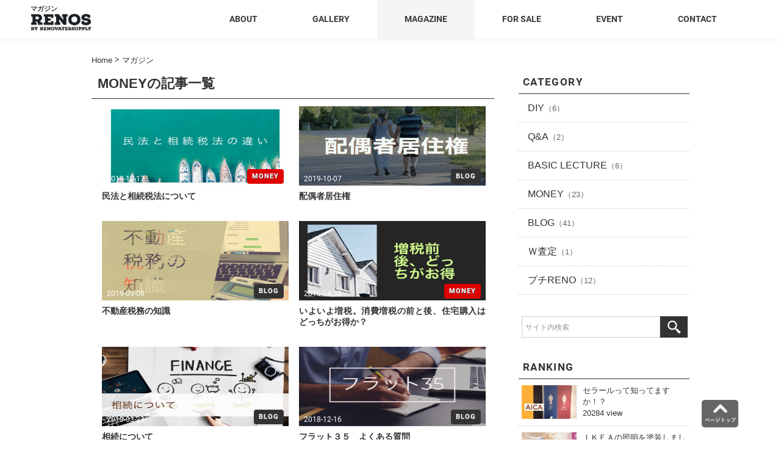

--- FILE ---
content_type: text/html; charset=UTF-8
request_url: http://www.renovate-supply.jp/magazine/list/5/
body_size: 20185
content:
<!DOCTYPE html>
<html><head>
<meta http-equiv="X-UA-Compatible" content="IE=edge">
<title>MONEY｜リノベーションマガジン｜RENOS by renovate&supply</title>
<meta charset="utf-8">
<meta name="description" content="早稲田の不動産（新築中古戸建・土地・マンション・収益物件・賃貸）なら地域密着のテナントリテンションに全てお任せ下さい。地域密着だからエリアの相場も熟知！早稲田の不動産の購入売却や相続・税金・リノベーションまでお気軽にご相談下さい。最後までしっかりとお付き合いさせて頂きます。">
<meta name="author" content="">
<meta name="viewport" content="width=980px, user-scalable=no, target-densitydpi=device-dpi">
<link rel="stylesheet" href="/css/style.css?20171221230606">
<script type="text/javascript" src="/js/jquery-1.11.1.min.js"></script>
<!--[if lt IE 9]>
<script src="//cdn.jsdelivr.net/html5shiv/3.7.2/html5shiv.min.js"></script>
<script src="//cdnjs.cloudflare.com/ajax/libs/respond.js/1.4.2/respond.min.js"></script>
<![endif]-->
<!--[if lt IE 10]>
<script type="text/javascript" src="/kanri/js/placeholder.js"></script>
<![endif]-->
<link rel="shortcut icon" href="/favicon.ico" />
<meta property="og:url" content="http://www.renovate-supply.jp/magazine/list/5/">
<meta property="og:type" content="website">
<meta property="og:title" content="MONEY｜リノベーションマガジン｜RENOS by renovate&supply">
<meta property="og:description" content="早稲田の不動産（新築中古戸建・土地・マンション・収益物件・賃貸）なら地域密着のテナントリテンションに全てお任せ下さい。地域密着だからエリアの相場も熟知！早稲田の不動産の購入売却や相続・税金・リノベーションまでお気軽にご相談下さい。最後までしっかりとお付き合いさせて頂きます。">
<meta property="og:image" content="">
<script>
<!--
/*クッキーの読み込み*/
function GetCookie(name){var pattern = new RegExp( name + '=([^;]+);?' ),cookiesMatch = document.cookie.match( pattern,'$1');if( cookiesMatch !== null ){return unescape( cookiesMatch[1] );};return null;};
/*クッキーをセット*/
function Cookieset(name,val){var cookie_now = new Date();cookie_now.setFullYear(cookie_now.getFullYear() + 1);if("https:" == document.location.protocol){document.cookie = name + "=" + val + ";path=/; expires=" + cookie_now.toUTCString() + "; Secure";}else{document.cookie = name + "=" + val + ";path=/; expires=" + cookie_now.toUTCString();};}
// -->
</script>
</head>
<body>
<div id="container">
<div id="header">
<div class="header_in">
<div class="logo"><a href="/magazine/">
<div class="logo_title font_type2">マガジン</div>
<img src="/img/upload/logo.jpg" width="100" height="32" alt="RENOS by renovate&supply" title="RENOS by renovate&supply">
</a></div>
<div id="header_right">
<ul>
<li><a href="/company/">ABOUT</a></li><li><a href="/works/">GALLERY</a></li><li class="on"><a href="/magazine/">MAGAZINE</a></li><!--<li><a href="/q&a/">Q&A</a></li>　--><li><a href="/buy/">FOR SALE</a></li><li><a href="/event/">EVENT</a></li><li><a href="/contact/" target="_blank">CONTACT</a></li>
</ul>
</div>
</div><!-- .header_in -->
</div><!-- #header -->
<div id="main_out">
<div id="main">
<div id="contents_blog" class="page list_b">
<ul id="breadcrumbs" itemscope itemtype="http://schema.org/BreadcrumbList">
<li itemscope itemtype="http://data-vocabulary.org/Breadcrumb"><a href="/" itemprop="url"><span itemprop="title">Home</span></a></li>&nbsp;&#62;&nbsp;<li itemscope itemtype="http://data-vocabulary.org/Breadcrumb"><a href="/magazine/" itemprop="url"><span itemprop="title">マガジン</span></a></li>
</ul>
<div id="blog_main">
<h1>MONEYの記事一覧</h1>
<div id="list-cate">
<div class="blog_post"><p class="img_block"><a href="/magazine/80/"><img src="/img/upload/blog/thumbs/images/1571306049047.png" alt="民法と相続税法について"></a><span class="update">2019-10-17</span>
<span class="post_cat b_c5"><a href="/magazine/list/5/">MONEY</a></span>
</p><a href="/magazine/80/">民法と相続税法について</a></div><div class="blog_post"><p class="img_block"><a href="/magazine/79/"><img src="/img/upload/blog/thumbs/images/1570441514552.png" alt="配偶者居住権"></a><span class="update">2019-10-07</span>
<span class="post_cat b_c7"><a href="/magazine/list/7/">BLOG</a></span>
</p><a href="/magazine/79/">配偶者居住権</a></div><div class="blog_post"><p class="img_block"><a href="/magazine/77/"><img src="/img/upload/blog/thumbs/images/1567933758955.png" alt="不動産税務の知識"></a><span class="update">2019-09-08</span>
<span class="post_cat b_c7"><a href="/magazine/list/7/">BLOG</a></span>
</p><a href="/magazine/77/">不動産税務の知識</a></div><div class="blog_post"><p class="img_block"><a href="/magazine/72/"><img src="/img/upload/blog/thumbs/images/1557654924595.png" alt="いよいよ増税。消費増税の前と後、住宅購入はどっちがお得か？"></a><span class="update">2019-04-30</span>
<span class="post_cat b_c5"><a href="/magazine/list/5/">MONEY</a></span>
</p><a href="/magazine/72/">いよいよ増税。消費増税の前と後、住宅購入はどっちがお得か？</a></div><div class="blog_post"><p class="img_block"><a href="/magazine/70/"><img src="/img/upload/blog/thumbs/images/1553417058736.jpeg" alt="相続について"></a><span class="update">2019-03-23</span>
<span class="post_cat b_c7"><a href="/magazine/list/7/">BLOG</a></span>
</p><a href="/magazine/70/">相続について</a></div><div class="blog_post"><p class="img_block"><a href="/magazine/65/"><img src="/img/upload/blog/thumbs/images/1544947954774.jpeg" alt="フラット３５　よくある質問"></a><span class="update">2018-12-16</span>
<span class="post_cat b_c7"><a href="/magazine/list/7/">BLOG</a></span>
</p><a href="/magazine/65/">フラット３５　よくある質問</a></div><div class="blog_post"><p class="img_block"><a href="/magazine/64/"><img src="/img/upload/blog/thumbs/images/1544511555587.jpeg" alt="知っておきたい税金の話③"></a><span class="update">2018-12-03</span>
<span class="post_cat b_c5"><a href="/magazine/list/5/">MONEY</a></span>
</p><a href="/magazine/64/">知っておきたい税金の話③</a></div><div class="blog_post"><p class="img_block"><a href="/magazine/63/"><img src="/img/upload/blog/thumbs/images/1543200568452.jpeg" alt="知っておきたい税金の話②"></a><span class="update">2018-11-26</span>
<span class="post_cat b_c5"><a href="/magazine/list/5/">MONEY</a></span>
</p><a href="/magazine/63/">知っておきたい税金の話②</a></div><div class="blog_post"><p class="img_block"><a href="/magazine/62/"><img src="/img/upload/blog/thumbs/images/1543121061177.jpeg" alt="知っておきたい税金の話"></a><span class="update">2018-11-25</span>
<span class="post_cat b_c5"><a href="/magazine/list/5/">MONEY</a></span>
</p><a href="/magazine/62/">知っておきたい税金の話</a></div><div class="blog_post"><p class="img_block"><a href="/magazine/60/"><img src="/img/upload/blog/thumbs/images/1542093952263.jpeg" alt="二世帯住宅のローン "></a><span class="update">2018-11-13</span>
<span class="post_cat b_c5"><a href="/magazine/list/5/">MONEY</a></span>
</p><a href="/magazine/60/">二世帯住宅のローン </a></div><div class="blog_post"><p class="img_block"><a href="/magazine/59/"><img src="/img/upload/blog/thumbs/images/1541836262538.jpeg" alt="買換えをしたい人のローン"></a><span class="update">2018-11-10</span>
<span class="post_cat b_c5"><a href="/magazine/list/5/">MONEY</a></span>
</p><a href="/magazine/59/">買換えをしたい人のローン</a></div><div class="blog_post"><p class="img_block"><a href="/magazine/57/"><img src="/img/upload/blog/thumbs/images/1526800667575.png" alt="住宅ローンのリスクと注意点"></a><span class="update">2018-05-20</span>
<span class="post_cat b_c5"><a href="/magazine/list/5/">MONEY</a></span>
</p><a href="/magazine/57/">住宅ローンのリスクと注意点</a></div><div class="blog_post"><p class="img_block"><a href="/magazine/55/"><img src="/img/upload/blog/thumbs/images/1523687488419.jpeg.jpg" alt="歴史的な低金利"></a><span class="update">2018-04-14</span>
<span class="post_cat b_c5"><a href="/magazine/list/5/">MONEY</a></span>
</p><a href="/magazine/55/">歴史的な低金利</a></div><div class="blog_post"><p class="img_block"><a href="/magazine/53/"><img src="/img/upload/blog/thumbs/images/1523679261606.jpg" alt="【フラット３５】制度変更のお知らせ"></a><span class="update">2018-04-14</span>
<span class="post_cat b_c7"><a href="/magazine/list/7/">BLOG</a></span>
</p><a href="/magazine/53/">【フラット３５】制度変更のお知らせ</a></div><div class="blog_post"><p class="img_block"><a href="/magazine/52/"><img src="/img/upload/blog/thumbs/images/1513419937347.jpeg" alt="住宅ローンを理解すれば、お得に買える！"></a><span class="update">2017-12-16</span>
<span class="post_cat b_c5"><a href="/magazine/list/5/">MONEY</a></span>
</p><a href="/magazine/52/">住宅ローンを理解すれば、お得に買える！</a></div><div class="blog_post"><p class="img_block"><a href="/magazine/40/"><img src="/img/upload/blog/thumbs/images/1510030414407.jpeg" alt="最大４００万円減税！住宅ローン講座"></a><span class="update">2017-11-07</span>
<span class="post_cat b_c5"><a href="/magazine/list/5/">MONEY</a></span>
</p><a href="/magazine/40/">最大４００万円減税！住宅ローン講座</a></div><div class="blog_post"><p class="img_block"><a href="/magazine/39/"><img src="/img/upload/blog/thumbs/images/1509845322721.jpeg" alt="不動産における相続税"></a><span class="update">2017-11-05</span>
<span class="post_cat b_c5"><a href="/magazine/list/5/">MONEY</a></span>
</p><a href="/magazine/39/">不動産における相続税</a></div><div class="blog_post"><p class="img_block"><a href="/magazine/38/"><img src="/img/upload/blog/thumbs/images/1509789640841.jpeg" alt="ずっと金利が変わらないフラット35とは？"></a><span class="update">2017-11-04</span>
<span class="post_cat b_c5"><a href="/magazine/list/5/">MONEY</a></span>
</p><a href="/magazine/38/">ずっと金利が変わらないフラット35とは？</a></div></div>
<ul class="list_navi"><li class="current">1</li><li><a href="?page=2">2</a></li><li class="navi_next"><a href="?page=2">次へ &raquo;</a></li></ul></div><!-- #blog_main -->
<div id="blog_side">
<div class="blog_s_title">CATEGORY</div>




<ul>
<li><a href="/magazine/list/2/">DIY<span>（6）</span></a></li>
<li><a href="/magazine/list/3/">Q&A<span>（2）</span></a></li>
<li><a href="/magazine/list/4/">BASIC LECTURE<span>（6）</span></a></li>
<li><a href="/magazine/list/5/">MONEY<span>（23）</span></a></li>
<li><a href="/magazine/list/7/">BLOG<span>（41）</span></a></li>
<li><a href="/magazine/list/8/">Ｗ査定<span>（1）</span></a></li>
<li><a href="/magazine/list/9/">プチRENO<span>（12）</span></a></li>
</ul>
<div class="b_s_search">
<form id="form" action="/magazine/list/" method="get"><input type="text" id="side_word" name="word" value="" placeholder="サイト内検索"><input id="submit_word" type="image" alt="検索" width="45" height="35" src="/img/loope2.png" />
</form>
</div>
<div class="blog_s_title sub">RANKING</div>
<div class="rank_b">
<div class="rank_l">
<a href="/magazine/16/">
<img src="/img/upload/blog/thumbs/images/1508558559313.png" alt="セラールって知ってますか！？">
</a>
</div>
<div class="rank_r">
<a href="/magazine/16/">
セラールって知ってますか！？</a>
<p>20284 view</p>
</div>
</div><!-- .rank_b -->
<div class="rank_b">
<div class="rank_l">
<a href="/magazine/2/">
<img src="/img/upload/blog/thumbs/images/1497057812934.jpeg" alt="ＩＫＥＡの照明を塗装しました。">
</a>
</div>
<div class="rank_r">
<a href="/magazine/2/">
ＩＫＥＡの照明を塗装しました。</a>
<p>7532 view</p>
</div>
</div><!-- .rank_b -->
<div class="rank_b">
<div class="rank_l">
<a href="/magazine/14/">
<img src="/img/upload/blog/thumbs/images/1505619980128.jpg" alt="売買・賃貸　ダブル査定（無料）">
</a>
</div>
<div class="rank_r">
<a href="/magazine/14/">
売買・賃貸　ダブル査定（無料）</a>
<p>5201 view</p>
</div>
</div><!-- .rank_b -->
<div class="rank_b">
<div class="rank_l">
<a href="/magazine/41/">
<img src="/img/upload/blog/thumbs/images/1510477865188.jpeg" alt="RENOSとは？">
</a>
</div>
<div class="rank_r">
<a href="/magazine/41/">
RENOSとは？</a>
<p>4631 view</p>
</div>
</div><!-- .rank_b -->
<div class="rank_b">
<div class="rank_l">
<a href="/magazine/9/">
<img src="/img/upload/blog/thumbs/images/1501926765810.jpeg" alt="早稲田事務所　工事の合間にトイレの塗装">
</a>
</div>
<div class="rank_r">
<a href="/magazine/9/">
早稲田事務所　工事の合間にトイレの塗装</a>
<p>4011 view</p>
</div>
</div><!-- .rank_b -->
<div class="rank_b">
<div class="rank_l">
<a href="/magazine/13/">
<img src="/img/upload/blog/thumbs/images/1503224667300.png" alt="早稲田事務所　床貼り">
</a>
</div>
<div class="rank_r">
<a href="/magazine/13/">
早稲田事務所　床貼り</a>
<p>3928 view</p>
</div>
</div><!-- .rank_b -->
<div class="rank_b">
<div class="rank_l">
<a href="/magazine/74/">
<img src="/img/upload/blog/thumbs/images/1563444306561.png" alt="大田区国家戦略特別区域　「AIG梅屋敷」オープン！">
</a>
</div>
<div class="rank_r">
<a href="/magazine/74/">
大田区国家戦略特別区域　「AIG梅屋敷」オープン！</a>
<p>3807 view</p>
</div>
</div><!-- .rank_b -->
<div class="rank_b">
<div class="rank_l">
<a href="/magazine/51/">
<img src="/img/upload/blog/thumbs/images/1513329884233.jpg" alt="地震のときはこうしよう！">
</a>
</div>
<div class="rank_r">
<a href="/magazine/51/">
地震のときはこうしよう！</a>
<p>3548 view</p>
</div>
</div><!-- .rank_b -->
<div class="rank_b">
<div class="rank_l">
<a href="/magazine/12/">
<img src="/img/upload/blog/thumbs/images/1502097178214.jpeg" alt="早稲田事務所　漆喰">
</a>
</div>
<div class="rank_r">
<a href="/magazine/12/">
早稲田事務所　漆喰</a>
<p>3536 view</p>
</div>
</div><!-- .rank_b -->
<div class="rank_b">
<div class="rank_l">
<a href="/magazine/15/">
<img src="/img/upload/blog/thumbs/images/1506058231919.jpeg.jpg" alt="LIXIL 2017年　最新設備はここまで進化した！！">
</a>
</div>
<div class="rank_r">
<a href="/magazine/15/">
LIXIL 2017年　最新設備はここまで進化した！！</a>
<p>3486 view</p>
</div>
</div><!-- .rank_b -->
</div><!-- #blog_side -->
</div><!-- #contents -->
</div><!-- #main -->
</div><!-- #main_out -->
<script>
<!--
//アコーディオン　SP用
!function(n,r){"function"==typeof define&&define.amd?define(r):"object"==typeof exports?module.exports=r():n.transformicons=r()}(this||window,function(){"use strict";var n={},r="tcon-transform",t={transform:["click"],revert:["click"]},e=function(n){return"string"==typeof n?Array.prototype.slice.call(document.querySelectorAll(n)):"undefined"==typeof n||n instanceof Array?n:[n]},o=function(n){return"string"==typeof n?n.toLowerCase().split(" "):n},f=function(n,r,f){var c=(f?"remove":"add")+"EventListener",u=e(n),s=u.length,a={};for(var l in t)a[l]=r&&r[l]?o(r[l]):t[l];for(;s--;)for(var d in a)for(var v=a[d].length;v--;)u[s][c](a[d][v],i)},i=function(r){n.toggle(r.currentTarget)};return n.add=function(r,t){return f(r,t),n},n.remove=function(r,t){return f(r,t,!0),n},n.transform=function(t){return e(t).forEach(function(n){n.classList.add(r)}),n},n.revert=function(t){return e(t).forEach(function(n){n.classList.remove(r)}),n},n.toggle=function(t){return e(t).forEach(function(t){n[t.classList.contains(r)?"revert":"transform"](t)}),n},n});
transformicons.add('.tcon');
//範囲以外をクリックで閉じる
$(document).click(function(event) {
if(!$(event.target).closest('.tcon').length) {$("#sp_h_menu").hide();$(".tcon").removeClass("tcon-transform");}
});
$(function(){
//PCからスマホへ
$("#h_disp_sp a").click(function(){Cookieset('disp','sp');});$(".tcon").on("click", function(){$("#sp_h_menu").slideToggle();});$("#display a").click(function(){if($(this).data('display') == 'pc'){Cookieset('disp','pc');}else{Cookieset('disp','sp');}
});
//TOPへ移動
$('#page_top').click(function () {$('body, html').animate({ scrollTop: 0 }, 500,'swing');return false;});
});
// -->
</script>
<div id="page_navi"><div id="page_top"></div></div>
<div id="footer">
<div class="footer_in">
<div class="footer_block1">
<div class="logo_b">
<a href="/"><div class="f_logo_title font_type2">ワクワクをカタチに！</div><img src="/img/upload/logo.jpg" width="100" height="32" alt="RENOS by renovate&supply" title="RENOS by renovate&supply"></a>
</div>
<p class="side_company_name">RENOS by renovate＆supply　早稲田店</p><p class="side_company_text">東京都新宿区馬場下町18番地　秋山ビル２階</p><p class="side_company_text">営業時間：10：00 ～ 19:00</p><p class="side_company_text">定休日：毎週水曜日、日曜日</p>
<div class="side_company_tel tel-icon"><span>03-5155-3171</span></div>
</div>
<div class="footer_block2">
<p class="footer_title font_type2">サイトマップ</p>
<ul>
<li><a href="/company/" title="会社概要">会社概要</a></li><li><a href="/contact/" title="お問い合わせ" target="_blank">お問い合わせ</a></li><li><a href="/buy_request/" title="物件リクエスト" target="_blank">物件リクエスト</a></li><li><a href="/privacy/" title="プライバシーポリシー">プライバシーポリシー</a></li><li><a href="/history/" title="閲覧履歴">閲覧履歴</a></li><li><a href="/favorite/" title="お気に入り">お気に入り</a></li><li><a href="/searchcond/" title="検索条件">検索条件</a></li>
</ul>
</div>
<div class="footer_block3">
<p class="footer_title font_type2">リノベーション</p>
<ul>
<li><a href="/mansion+renovation/">中古＋リノベーション</a></li><li><a href="/works/">GALLERY-施工事例-</a></li><li><a href="/magazine/">DIY</a></li></ul>
</div>
<div class="footer_block3">
<p class="footer_title font_type2">特集</p>
<ul>
<li><a href="/buy/">FOR SALE-売買物件-</a></li><li><a href="/magazine/list/5/">EVENT-イベント情報-</a></li><li><a href="https://www.renovate-supply.jp/magazine/14/">売買・賃貸　ダブル査定</a></li><li><a href="https://www.shibuyastay.jp/">民泊-SHIBYA　STAY-</a></li></ul>
</div>
<div class="footer_block3">
<p class="footer_title font_type2">その他</p>
<ul>
<li><a href="https://www.instagram.com/renos_by_renovate_and_supply/">インスタグラム</a></li><li><a href="https://en-gage.net/tenant-r/">採用情報</a></li><li><a href="https://www.ekiten.jp/shop_61961517/">エキテン口コミ</a></li><li><a href="https://line.me/R/ti/p/%40vdj8098r">LINEで無料相談</a></li><li><a href="https://www.tenant-r.co.jp/">コーポレートサイト</a></li></ul>
</div>
</div><!-- .footer_in -->
<div class="copyright">Copyright © 2026 RENOS by renovate&supply All Rights Reserved.</div>
</div><!-- #footer -->
</div><!-- #container -->
<script>
  (function(i,s,o,g,r,a,m){i['GoogleAnalyticsObject']=r;i[r]=i[r]||function(){
  (i[r].q=i[r].q||[]).push(arguments)},i[r].l=1*new Date();a=s.createElement(o),
  m=s.getElementsByTagName(o)[0];a.async=1;a.src=g;m.parentNode.insertBefore(a,m)
  })(window,document,'script','https://www.google-analytics.com/analytics.js','ga');

  ga('create', 'UA-106157366-1', 'auto');
  ga('send', 'pageview');

</script>
</body>
</html>

--- FILE ---
content_type: text/css
request_url: http://www.renovate-supply.jp/css/style.css?20171221230606
body_size: 110606
content:
@charset "UTF-8";
/* Reset CSS.-------------------------------------------------------- */
html, body, div, span, object,iframe,h1,h2,h3,h4,h5,h6, p, blockquote, pre,abbr, address, cite, code,del, dfn, em, img, ins, kbd, q, samp,small, strong, sub, sup, var,b, i,dl, dt, dd, ol, ul, li,fieldset, form, label, legend,table, caption, tbody, tfoot, thead, tr, th, td,article, aside, dialog, figure, footer, header,hgroup, menu, nav, section,time, mark, audio, video{margin: 0;padding: 0;border: 0;
line-height: 1;
outline: 0;font-size:100%;vertical-align:baseline;background:transparent}
html{height:100%}
body{line-height:1.3;
height:100%;font-size:13px;color:#333;
margin: 0;
padding: 0;
-webkit-text-size-adjust:100%;
font-family: 'メイリオ', Meiryo, 'ヒラギノ角ゴ Pro W3', 'Hiragino Kaku Gothic Pro', sans-serif}
.blog_post a,#contact_block #submit_contact,#header_menu li a,h1,h2,h3,h4,h5,.font_type2{
font-family:"Noto Sans Japanese","游ゴシック","Yu Gothic",YuGothic,"ヒラギノ角ゴ Pro W3","Hiragino Kaku Gothic Pro","メイリオ",Meiryo,"ＭＳ Ｐゴシック",sans-serif}
article, aside, dialog, figure, footer, header,hgroup, nav, section{display:block}
nav ul{list-style:none}
ul li{list-style:none}
blockquote, q{quotes:none}
blockquote:before, blockquote:after,
q:before, q:after{content:'';content:none}
a{text-decoration:none;margin:0;padding:0;border:0;font-size:100%;vertical-align:baseline;background:transparent;color:#333}
a:hover{text-decoration:underline}
ins{background-color:#ff9;color:#000;text-decoration:none}
mark{background-color:#ff9;color:#000;font-style:italic;font-weight:bold}
del{text-decoration:line-through}
abbr[title], dfn[title]{border-bottom:1px dotted #000;cursor:help}
table{border-collapse:collapse;border-spacing:0}
hr{display:block;  height:1px;  border:0;  border-top:1px solid #cccccc;  margin:1em 0;  padding:0}
textarea,input,select{vertical-align:middle;border:1px solid #CCC;padding:8px 5px;font-size:14px;	}
select{background-color:#FFF;font-size:13px;vertical-align:middle}
#nav-l:hover,#nav-r:hover,.room_list_block:hover,#gallery_next:hover,#gallery_prev:hover,.icon-arrow:hover,#page_top:hover,.icon-tuika3,.c_left:hover,input[type="submit"]:hover,label:hover,select:hover{cursor:pointer}
p{line-height:1.6;}
textarea{font-family:-apple-system, BlinkMacSystemFont, 'Helvetica Neue', 'Hiragino Sans', 'Hiragino Kaku Gothic ProN', '游ゴシック  Medium', meiryo, sans-serif}
/*placeholder属性*/
:placeholder-shown{font-size:12px;color:#999}
::-webkit-input-placeholder{font-size:12px;color:#999}
:-moz-placeholder{font-size:12px;color:#999;opacity:1;}
::-moz-placeholder{font-size:12px;color:#999;opacity:1;}
:-ms-input-placeholder{font-size:12px;color:#999;padding:5.8px 5px}
/*placeholder属性*/
/*トップのみ*/
/*placeholder属性*/
#quick_word:placeholder-shown{font-size:14px;}
#quick_word::-webkit-input-placeholder{font-size:14px;}
#quick_word:-moz-placeholder{font-size:14px;}
#quick_word::-moz-placeholder{font-size:14px;}
#quick_word:-ms-input-placeholder{font-size:14px}
/*placeholder属性*/
.side_link:hover{text-decoration:none;}
input[type="button"],input[type="submit"]{-webkit-appearance:none}
/* Reset CSS.-------------------------------------------------------- */

#container{
min-height:100%;
position:relative;
min-height:100%;
height:auto !important;
height:100%}
/* ヘッダー 開始.-------------------------------------------------------- */
#header{
clear:both;
background-color:#FFF;
min-height:50px;
min-width:1180px;
border-bottom:1px solid #ececec}
.header_in{
margin:0 auto;width:1180px;
position:relative;
min-height:50px;
padding:5px 0}
.logo{
margin:0px 0px 5px 0px;
min-height:50px;
line-height:50px;
position:relative;
width:115px;

}
.logo_title{
position:absolute;
top:4px;
left:0px;
text-align:center;

font-size:11px;
font-weight:bold}
.logo2 a{
line-height:50px;
height:50px;
font-size:20px;
display:block;
margin:0px 0px 5px 5px;
font-weight:bold;
width:300px}
.logo img{
vertical-align:middle;
max-width:300px;
margin-top:11px;
height:auto}
#h_disp_sp{
background-color:#333;
text-align:center}
#h_disp_sp a{
display:block;
color:#FFF;
padding:20px 0;
text-decoration:none;
font-size:22px;
font-weight:bold}
.b_contact .tel-icon span,
.b_contact .free-icon span,
.tel span,
.side_company_free span,
.side_company_tel span{
font-weight:bold}
.tel-icon:before{
content:"\e90b";
font-family:"icomoon",sans-serif;
font-size:21px;
color:#333;
position:absolute;
top:4px;
left:18px}
.free-icon:before{
content:"\e918";
font-family:"icomoon",sans-serif;
font-size:18px;
color:#fff;
background-color:#00A73C;
position:absolute;
top:4px;
left:0px;
padding:4px 1px 1px 0px}
.tel_icon_h{
position:absolute;
left:0px;
top:4px;
width:50px;
height:24px;
background:#FFF url(../img/free.png) no-repeat 0px 0px}
.copyright a,#search_save:hover span,#search_tab1.on .icon-area-t:before,#search_tab2.on .icon-line-t:before,#header_menu ul li a:hover span,#header_menu .on span{
color:#fff}
#header_right{
position:absolute;
width:88%;
top:0;
bottom:0;
right:0px;
padding-right:10px;
font-size:14px;
text-align:right}
.hide,.e_main_img .event_come,#header_right.off{display:none;}
#header_right ul{
height:100%;
vertical-align:middle}
#header_right li{
height:100%;
display:inline-block;
*display:inline;
*zoom:1}
#header_right a{
height:100%;
line-height:63px;
display:block;
color:#393939;
padding:0 45px;
vertical-align:middle;
font-family: "Roboto", sans-serif;
font-weight:bold}
#header_right li.on,
#header_right a:hover{
color:#666;
text-decoration:none;
background-color:#f5f5f5}
/* ヘッダー 終了.-------------------------------------------------------- */
/* メイン 開始.-------------------------------------------------------- */
#main_out{width:1180px;margin:0 auto}
#main{
width:980px;
margin:25px auto 0 auto;
overflow:hidden;
height:auto;
height:100%;
/*footerの高さ分+30pxを余白を設ける*/
padding-bottom:280px}
#contents{
width:730px;
float:left;
margin-bottom:40px}
#sideber{
width:230px;
overflow:hidden;
float:right;
margin-bottom:40px}
#contents img,
#sideber img{
max-width:100%}
#breadcrumbs{
white-space: nowrap;	
overflow: hidden;
padding:0px 5px 11px 0px;
width:100%}
#breadcrumbs li{
vertical-align:middle;
display:inline-block;
*display:inline;
*zoom:1;
overflow:hidden;
text-overflow:ellipsis;
white-space:nowrap}
#quick_search{
border-radius: 4px;
overflow:hidden;
background-color:#efefef;
border:1px solid #ccc;
border-bottom: 3px solid #ccc;
margin:0px 0 25px 0;
vertical-align:middle;
display:table}
#top_quick {
padding: 20px 0px;
position: relative;
text-align: center;
font-size: 12px;
width: 200px;
height: 32px;
background: #fff;
margin-right:45px}
#top_quick:after {
position: absolute;
top: 0;
bottom: 0;
left: 0;
margin: auto;
content: "";
left: 200px;
box-sizing: border-box;
width: 3px;
height: 60px;
border: 36px solid transparent;
border-left: 30px solid #fff}
.quick1{
font-size:20px;
color:#333;
display:block;
margin:-5px 0 5px 0}
.quick2{font-size:16px}
.quick_c{
background-color:#efefef;
width:770px;
vertical-align:middle;
display:table-cell;
/*IE7*/
*display:inline;
*zoom:1}
#quick_word{
width:155px;
font-size:16px;
padding:8px 10px;
margin-right:5px}
#submit:hover{
cursor:pointer;
background-color:#333}
.b_s_search #side_word{
width:215px;
height:33px;
padding:0 5px}
#submit_word{
background-color:#333;
border:none;
padding:0}
#top_sub li.on img:hover,.diy_banner:hover,.rank_l img:hover,#submit_word:hover,.gallery_right .main_sub_img img:hover,.works_l_l img:hover,.icon-contact3:hover,.icon-contact2:hover,.history_list .icon-favorite:hover,.icon-tuika:hover:before,.history_list .icon-favorite.on:hover,.room_list .mail:hover,.room_list .tuika:hover,.box_img img:hover,.img_block img:hover,#related_list img:hover,.rank_l img:hover{
cursor:pointer;
opacity: 0.8;
filter: alpha(opacity=80);
-moz-opacity: 0.8}
#submit_page{
border:none;
height:40px;
padding:0px 50px}
#side_search_submit input[type="submit"],
.page-404-sub3 a,
#submit_page,
.quick_c #submit{
background-color: #0079d9;
border-bottom: solid 3px #0059b9;
border-radius: 4px;
color:#FFF}
.e_main_img.on a:hover,
.list_url.day a:hover,
#side_search_submit input[type="submit"]:hover,
.quick_c #submit:hover,
#submit_page:hover,
.page-404-sub3 a:hover{
text-decoration:none;
background: #0069c9;
border-bottom-color: #0049a9}
.quick_c select{
font-size:14px;
width:150px;
margin:0px 5px;
padding-bottom:5px;
padding:8px 5px 8px 10px}
.quick_c #submit{
width:70px;
float: right;
height:34px;
line-height:35px;
padding:0px 24px 0px 54px;
margin-right:25px;
border-radius:5px;
position:relative}
.icon-t-s:before {
content: "\e937";
font-family: "icomoon",sans-serif;
font-size: 17px;
color: #fff;
position: absolute;
top: 9px;
left: 29px}
#topics{
margin:20px 0 50px 0;
padding-bottom:5px;
background-color:#FFF;
border-bottom:1px solid #CCC}
#topics h3{
font-size:17px;
border-bottom:3px solid #333;
padding:15px;
padding-top:18px\9;
padding-bottom:12px\9}
.topics_in{border-top:2px solid #f0f0f0}
#topics h3 span{
font-family: -apple-system, BlinkMacSystemFont,"Helvetica Neue", "Hiragino Sans","Hiragino Kaku Gothic ProN", "游ゴシック Medium", meiryo, sans-serif;
font-weight:normal;
font-size:12px;
margin-left:10px;
color:#CCC}
#topics dl:last-child{
border:none}
#topics dt div{
vertical-align:middle;
display:inline-block;
*display:inline;
*zoom:1}
.icon-new-tag{
background-color:#FF4949;
font-size:11px;
margin-left:5px;
text-align:center;
border-radius: 2px;
width:45px;
margin-top:-1px;
margin-top:-4px\9}
.icon-new-tag:before {
content: "\e92e";
font-weight: normal;
font-size: 8px;
color: #fff;
padding-top:1px;
vertical-align:middle;
line-height:14px}
.icon-top-day:before {
content: "\e915";
font-weight: normal;
font-size: 12px;
color: #fff;
color:#333;
position:absolute;
top:4px;
width:50px;
left:0px;
top:1px\9}
#topics dl{border-bottom:1px dotted #ccc;padding:12px 15px}
#topics dt{
position:relative;
border-top:1px dotted #CCC;
font-weight:bold;
margin-bottom:3px;
padding-left:19px;
font-size:15px
}
#topics dd{
padding:0 3px;
line-height:1.4;
font-size:14px;
/*テキスト揃え*/
text-align:justify;
text-justify:inter-ideograph}
#topics dt:first-child + dd,
#topics dt:first-child{ 
border-top:none}
.top_news_no{
text-align:center;
padding:15px 0}
#page{
background-color:#FFF;
padding:1px 0px 30px 0px;
border-top:2px solid #e0e0e0;
*padding-top:10px;
margin-bottom:30px}
.page_in{margin:0 auto;padding:0px 5px}
.rent_list{
font-family: Arial, Helvetica, sans-serif;
color:#FF4949;
font-weight:bold}
#top_sub{
width:100%}
#top_sub li{
width:22%;
margin:0 0 10px 1%;
display:inline-block;
*display:inline;
*zoom:1;
vertical-align:top;
position:relative}
#top_sub li img{
max-width:100%}
#top_sub .off:hover:before  {
line-height:230px;
background: rgba(0,0,0,.6);
content:"Coming Soon";
position:absolute;
top:0;
bottom:0;
right:0;
left:0;
text-align:center;
margin:auto;
color:#FFF;
font-size:16px;
font-weight: bold}
.side_word{
padding: 6px 0 0px 35px;
font-weight:bold;
margin:4px 0 5px 0px;
position:relative;
color:#333;
font-size:14px}
.icon-word:before {
position: absolute;
top:5px;
left:12px;
content:"\e937";
font-weight: normal;
font-size:20px;
color:#ccc}
.icon-area:before {
content:"\e92a";
font-weight: normal;
font-size:20px;
color:#333;
margin-left:61px;}
.icon-line:before {
content:"\e92b";
font-weight: normal;
font-size:20px;
color:#333;
margin-left:61px}


/* topスライダー 開始.-------------------------------------------------------- */

#top_main_img{
margin-top:20px;
background-color:#ececec;
border-bottom:1px #dcdcdc solid;
min-width:1180px}
#slide{
position:relative;
width:100% !important;
overflow:hidden}
#slide img{
position:absolute;
top:-50%;
bottom:-50%;
text-align:center;
margin:auto;
display: block; 
}
#nav-r{
position:absolute;
right:0px;
top:50%;
width:40px;
height:50px;
margin-top:-25px;
background-color: #fff;
background:rgba(255,255,255,.6)}
#nav-l{
position:absolute;
left:0;
top:50%;
width:40px;
height:50px;
margin-top:-25px;
background-color: #fff;
background:rgba(255,255,255,.6)}
.icon-arrow_l,
.icon-arrow_r{
position:relative}
.icon-arrow_r:before {
content: "\e909";
font-family: "icomoon",sans-serif;
font-size: 31px;
color: #333;
font-weight:bold;
position:absolute;
top:11px;
right:10px}
.icon-arrow_l:before {
content: "\e908";
font-family: "icomoon",sans-serif;
font-size: 31px;
color: #333;
font-weight:bold;
position:absolute;
top:11px;
left:10px}

/* topスライダー 終了.-------------------------------------------------------- */

/* 建物情報 開始.-------------------------------------------------------- */
#b_title{
border-bottom:5px solid #333;
background-color:#FFF;
overflow:hidden;
position:relative;
vertical-align:middle;
padding:12px 0}
#b_title h1{
font-size:18px;
line-height:1;
width:640px;
padding:0px 0 0px 17px;
padding-top:0.3em\9;
padding-bottom:0\9;
/*テキスト揃え*/
text-align:justify;
text-justify:inter-ideograph}
#b_title h1,
#b_title div{
vertical-align:middle;
display:inline-block;
/display:inline;
/zoom:1}
.b_sub_title2{
position: relative;
text-align:center;
font-size: 12px;
width: 60px;
height: 32px;
background: #333;
color:#FFF;
padding-left:2px}
.b_sub_title2:after{
position: absolute;
top: 0;
bottom: 0;
left: 0;
margin: auto;
content: "";
left: 62px;
box-sizing: border-box;
width: 3px;
height: 30px;
border: 16px solid transparent;
border-left: 14px solid #333}
.b_cat{position:relative;width:70px}
.b_cat:before{
content:"\e90c";
font-family:"icomoon",sans-serif;
font-size:30px;
color:#333;
position:relative;
position:absolute;
top:-3px}
.room h3{
border-bottom: 2px solid #e0e0e0;
margin:-10px 0 7px 0;
color:#444;
line-height:1.4;
padding:10px 4px 4px 4px;
font-size:18px;
text-align:justify;
text-justify:inter-ideograph}
#page .page_in.catch{
font-size:14px;
padding:0 2px 20px 2px;
line-height:1.6;
/*テキスト揃え*/
text-align:justify;
text-justify:inter-ideograph}
table.room_list{
border-bottom:1px solid #CCC;
width:100%;
border-collapse:separate;
text-align:center;
margin-bottom:30px}
table.room_list th{
position:relative;
border-left:1px solid #FFF;
height:18px;
white-space:nowrap;
padding:0px 5px;
font-weight:bold;
font-size:11px;
vertical-align:middle;
background:#e0e0e0;
border-bottom:2px solid #CCC}
table.room_list th:first-child{
border-left:1px solid #e0e0e0}
table.room_list tr.on .sorting-desc,
table.room_list tr.on .sorting-asc{
border-left:1px solid #fff}
table.room_list tr{
height:40px}
table.room_list td{
padding:6px 5px;
vertical-align:middle;
border-bottom:1px solid #ccc;
border-left:1px solid #ccc;
position:relative}
table.room_list .room_last{
border-right:1px solid #ccc}
table.room_list .syosai{font-size:11px}
table.room_list th.level{padding:5px 0}
.temp_name{
color: #444;
font-weight:bold;
font-size: 17px;
padding: 0px 0px 5px 2px}
.template{
line-height: 1.6;
font-size:14px;
padding:0px 2px 20px 2px;
/*テキスト揃え*/
text-align:justify;
text-justify:inter-ideograph}
.room_list .arrow{padding:0px 9px 0px 0px}
.room_list .arrow:after{
content:"";
width:12px;
height:12px;
position:absolute;
background: url('/../img/arrow_s.png') no-repeat 1px -1px;
z-index:10}
.room_list .sorting-desc .arrow:after{
background: url('/../img/arrow_u.png') no-repeat 0px 0;
z-index:10}
.room_list .sorting-asc .arrow:after{
background: url('/../img/arrow_d.png') no-repeat 0px 0;
z-index:10}
table.room_list .s_list{
width:30px}
table.room_list th.plan_img{
height: inherit}
.disp_p{
position:relative}
table.room_list .border_hide{
border-left:inherit}
.room_list img{
vertical-align:middle}
.tuika{
text-indent: 100%;
white-space: nowrap;
overflow: hidden;
margin:auto;
background: #FF991F url("/../img/tuika_p.png") no-repeat;
width: 45px;
height: 26px;
border-radius: 3px;
border-bottom: 2px solid #E15F00}
.tuika.on{
background: #ADADAD url("/../img/tuika_p_on.png") no-repeat;
border-bottom: 2px solid #E15F00;
border:none}
.room_list .mail{
margin:auto;
width: auto;
height: auto;
display: block;
overflow: hidden;
text-indent: 100%;
white-space: nowrap;
width: 44px;
height: 26px;
background: #0079d9 url("/../img/contact_p.png") no-repeat 0 1px;
border-bottom: solid 2px #002989;
border-radius: 3px}
.disp_p:after{
content:"";
position:absolute;
right:18px;
top:6px;
width:125px;
height:26px;
background: url('/../img/private_s.png');
background-repeat: no-repeat}
.rent_s.on .disp_p:after{right:7px;top:38px}
.rent_list.font{font-size:18px;margin-right:1px}
.rent_list.font1{font-size:16px}
.rent_list.font1 span{
color:#333;
margin-left:1px;
font-size:13px;
font-weight:normal}
table.room_list .plan_img{
width:130px;
height:130px}
#contents table.room_list .plan_img img{max-width:125px;max-height:125px}
table.room_list .small{padding:5px 1px}
table.room_list .rent_list{font-size:16px;margin-right:1px}
.room_list tr:nth-child(n+11){display:none}
.room_list_block{
display:block;
border:1px solid #CCC;
border-bottom:2px solid #CCC;
text-align:center;
margin-bottom:30px;
font-weight:bold;
height:30px;
line-height:30px;
background-color:#0079d9;
color:#FFF}
.room_list_block:hover{
background: #0069c9}
.rent_title_block{
border-top:#CCC solid 1px;
border-bottom:#CCC solid 1px;
width:100%;
position:relative;
margin:0 0 10px 0;
padding:7px 0}
.rent_title_block h2,
.rent_title_block h3,
.rent_title_block span{
display:inline-block;
*display:inline;
*zoom:1;
vertical-align:middle}
.rent_title_block .rent_title_g{
margin-left:20px;
font-size: 17px;
font-weight: bold;
vertical-align:middle;
padding-top:0.3em\9;
padding-bottom:0\9}
.b_sub_title{
position: relative;
text-align:center;
font-size: 12px;
width: 60px;
height: 30px;
background: #333;
color:#FFF;
padding-left:2px;
line-height: 29px}
#search_c_block .b_sub_title{line-height: 31px}
.b_sub_title span{
font-size: 18px;
vertical-align: baseline;
margin-left:2px;
font-family: Arial, Helvetica, sans-serif}
.b_sub_title:after{
position: absolute;
top: 0;
bottom: 0;
left: 0;
margin: auto;
content: "";
left: 62px;
box-sizing: border-box;
width: 3px;
height: 30px;
border: 15px solid transparent;
border-left: 14px solid #333}
.room_cat_sub1{
font-size:10px;
color:#FFF;
position:absolute;
top:6px;
left:0;
right:0;
text-align:center}
.room_cat_sub2{
font-size:10px;
color:#fff;
position:absolute;
top:18px;
left:0;
right:0;
text-align:center}
.rent_sub_title{
position:absolute;
top:-4px;
left:0px;
width:73px;
text-align:center;
bottom:0px;
height:15px;
margin:auto 0;
color:#FFF}
.madori_disp{
border:1px solid #999;
font-size:11px;
border-radius: 5px;
padding:5px 10px;
font-weight:bold;
position:absolute;
top:10px;
right:10px}
.room_no{
width:718px;
text-align:center;
margin:-31px 0 25px 0px;
border-bottom:1px solid #CCC;
border-left:1px solid #CCC;
border-right:1px solid #CCC;
padding:8px 0 13px 0}
.outline{
margin-bottom:30px;
border-top:1px solid #ccc;
border-bottom:1px solid #ccc;}
.outline .status{padding:10px 0 10px 10px;text-align:left;width:26%;}
.outline .col_t{
vertical-align:middle;;font-weight:bold;font-size:12px;
background-color:#f5f5f5;
color:#555;padding:10px 0 10px 0px;text-align:center;width:10%;}
.outline td{
line-height:1.3;
padding:7px 10px;
vertical-align:middle}
.outline tr{border-bottom:1px dotted #ccc;}
.outline p{line-height:1.5}
#map_link{
border:1px solid #CCC;
border-radius: 3px;
width:50px;
text-align:center;
margin:0 0 0 10px;
padding:2px 5px;
font-size:11px}
.b_eq{
float:left;
width:135px;
text-align:center;
padding:7px 0;
font-size:11px;
color:#555;
border:#dcdcdc solid 1px;
margin:2px 8px 2px 0px;
border-radius: 3px;
/*IE8用*/
margin:2px 6px 2px 0px\9;
font-weight:bold}
.feature .b_eq{
padding:0}
.b_eq a{
display:block;
padding:7px 0}
.b_eq:nth-child(4n){
margin-right:0px}
/*チェックボックス関連*/
.room input[type=radio],
.room input[type=checkbox]{
display:inline-block;
margin-right:6px}
.room input[type=radio] + label,
.room input[type=checkbox] + label{
position:relative;
display:inline-block;
margin-right:12px;    
font-size:14px;
line-height:29px;
cursor:pointer}
.room input[type=radio],
.room input[type=checkbox]{
display:none;
margin:0;	
display:inline-block\9;
border:none}
.room input[type=radio]:not(:target),.room input[type=checkbox]:not(:target){display:none}
.room input[type=radio] + label,.room input[type=checkbox] + label{
padding:0 0 0 24px;
padding:0 0 0 0px\9;
display:inline-block\9}
.room input[type=radio] + label:not(:target),.room input[type=checkbox] + label:not(:target){padding:0 0 0 24px}
.room input[type=radio] + label::before,.room input[type=checkbox] + label::before{
content:"";
position:absolute;
top:50%;
left:0;         
-moz-box-sizing:border-box;
box-sizing:border-box;
display:block;
width:18px;
height:18px;
margin-top:-9px;         
background:#FFF}
.room input[type=radio] + label::before{
border:2px solid #ccc;
border-radius:30px}
.room input[type=checkbox] + label::before{
border:2px solid #ccc}
.room input[type=radio]:checked + label::after,.room input[type=checkbox]:checked + label::after{
content:"";
position:absolute;
top:50%;         
-moz-box-sizing:border-box;
box-sizing:border-box;
display:block}
.room input[type=radio]:checked + label::after{
left:5px;         
width:8px;
height:8px;
margin-top:-4px;
background-color:#333;
border-radius:8px}
.room input[type=checkbox]:checked + label::after{
left:3px;       
width:16px;
height:8px;
margin-top:-8px;       
border-left:3px solid #0079d9;
border-bottom:3px solid #0079d9;   
-webkit-transform:rotate(-45deg);
-ms-transform:rotate(-45deg);
transform:rotate(-45deg)}
.disp_setting{
vertical-align:middle;
margin:-5px 0 5px 5px}
#map_b_right p{margin-left:10px}
/*チェックボックス関連*/

/* 物件ギャラリー 開始.-------------------------------------------------------- */
#photogallery{
width:100%;
height:420px;
margin:20px auto;
padding:0 10px;
position:relative}
.gallery_left{
width:420px;
height:420px;
position:absolute;
top:0;
left:2px;
border:1px solid #ECECEC}
.gallery_left img{
width:420px;
height:420px}
.gallery_right{
width:290px;
position:absolute;
top:0;
right:14px;
text-align:left}
.gallery_right li{
display:none;
float:left;
width:87px;
height:87px;
margin:0 0px 7px 6px;
border:1px solid #ECECEC}
#main_img_title.on{
position:absolute;
bottom:0px;
background:rgba(255,255,255,.6);
text-align:center;
width:400px;
padding:8px 0;
/* IE7以下 */
filter:progid:DXImageTransform.Microsoft.Gradient(GradientType=0,StartColorStr=#80ffffff,EndColorStr=#80ffffff);　
/* IE8以上 */
-ms-filter:"progid:DXImageTransform.Microsoft.Gradient(GradientType=0,StartColorStr=#80FFFFFF,EndColorStr=#80FFFFFF)"}
/* IE9のフィルターを解除 */
#main_img_title.on:not(:target){filter:none;-ms-filter:none;}
#photogallery li img{
width:87px;
height:87px;
cursor:pointer}
.gallery_navi{
width:280px;
background-color:#f5f5f5;
height:36px;
position:absolute;
bottom:0px;
right:19px}
.gallery_right .main_sub_img .on{
border:2px solid #333;
margin:-2px}
#gallery_next{
position:absolute;
top:0;
right:0px;
background-color:#dcdcdc;
padding:12px 12px 12px 12px;
font-size:12px;
*padding:8px 12px}
#gallery_prev{
position:absolute;
left:0px;
top:0px;
background-color:#dcdcdc;
padding:12px 12px 12px 12px;
font-size:12px;
*padding:8px 12px}
.gallery_count_area{
position:absolute;
width:3em;
left:0px;
right:0px;
top:10px;
margin:0 auto;
*position:static;
*margin:7px auto}
#gallery_next.off,#gallery_prev.off{display:none}
#gallery_next.off:hover,#gallery_prev.off:hover{cursor:inherit}
#main_prev{
position:absolute;
padding:20px 5px;
top:162px;
left:5px;
display:none;
background:rgba(255,255,255,0.6);
/* IE7以下 */
filter:progid:DXImageTransform.Microsoft.Gradient(GradientType=0,StartColorStr=#80ffffff,EndColorStr=#80ffffff);　
/* IE8以上 */
-ms-filter:"progid:DXImageTransform.Microsoft.Gradient(GradientType=0,StartColorStr=#80FFFFFF,EndColorStr=#80FFFFFF)"}
#main_prev:before{
content:"\e908";
font-size:35px;
font-family:"icomoon",sans-serif}
#main_next:before{
content:"\e909";
font-size:35px;
font-family:"icomoon",sans-serif}
#main_next{
position:absolute;
display:none;
padding:20px 5px;
top:162px;
right:6px;
background:rgba(255,255,255,0.6);
/* IE7以下 */
filter:progid:DXImageTransform.Microsoft.Gradient(GradientType=0,StartColorStr=#80ffffff,EndColorStr=#80ffffff);　
/* IE8以上 */
-ms-filter:"progid:DXImageTransform.Microsoft.Gradient(GradientType=0,StartColorStr=#80FFFFFF,EndColorStr=#80FFFFFF)"}
/* IE9のフィルターを解除 */
#main_next:not(:target),
#main_prev:not(:target){filter:none;-ms-filter:none;}
/* 物件ギャラリー 終了.-------------------------------------------------------- */

/*ローン*/
#price_sum{
font-family: Arial, Helvetica, sans-serif;
font-size:25px;
font-weight:bold;
color: #FF4949;
background-color:#FFF;
border:1px solid #CCC;
text-align:center;
padding:10px 0}
#price_sum span{
font-size:12px;
margin-left:5px;
color:#333}
.loan_block{
position:relative;
width:125px;
display:inline-block;
*display:inline;
*zoom:1}
.loan_block p{font-weight:bold}
.loan_block input{
padding-left:25px;
font-size:16px;
width:93px;
padding-right:0}
.loan_block.pa input{
padding-left:40px;
width:78px}
.loan_block.pb input{
padding-left:30px;
width:88px}
.loan_block span{
position: absolute;
bottom:12px;
right:27px;
font-size:11px;
color:#999}
.loan_out{background-color:#f5f5f5;padding:10px 20px 20px 20px}
.loan_in{
background-color:#FFF;
padding:20px;
white-space: nowrap}
.price_c{
font-size:11px;
color:#666;
text-align:right;
margin-bottom:20px}
.price_date{
font-size:16px;
margin-top:0px;
font-weight:bold}
.loan_title{
padding: 5px 5px 5px 38px;
border-bottom:2px solid #666;
margin:0 0 15px 0;
font-weight:bold;
font-size:18px;
position:relative}
.icon-desk:before {
position: absolute;
top: 5px;
left: 0px;
content: "\e934";
font-weight: normal;
font-size: 31px;
margin-left: 5px}
.p_down{
margin:20px auto 10px auto;
width: 0;
height: 0;
border-style: solid;
border-width: 20px 70px 0 70px;
border-color: #8a8a8a transparent transparent transparent;
line-height: 0px;
_border-color: #8a8a8a #000000 #000000 #000000;
_filter: progid:DXImageTransform.Microsoft.Chroma(color='#000000')}
.works_block{
display:inline-block;
*display:inline;
*zoom:1;
vertical-align:top;
width:32%;
margin:0 0.65%}
.works_block img{
width:230px;
height:154px}
.r_b_w{
margin-bottom:25px}
.r_b_w_t{
font-weight: bold;
font-size: 18px;
padding:10px;
margin-bottom:10px;
border-bottom: 2px solid #666}
/*ローン*/
/*マップ*/
#map_block{
overflow:hidden;
border:1px solid #f0f0f0;
position:relative}
#map_to{
position:absolute;
top:10px;
left:415px;
z-index:1;
background-color:#FFF;
font-family:Roboto,Arial,sans-serif;
-moz-user-select:none;
font-size:11px;
background-color:#fff;
padding:8px;
border-bottom-right-radius:2px;
border-top-right-radius:2px;
background-clip:padding-box;
box-shadow:0px 1px 4px -1px rgba(0, 0, 0, 0.3);
border-left:0px none;
min-width:44px}
#map_to:hover{
cursor:pointer;
background-color:#f0f0f0}
#map{width:500px;height:350px;float:left}
#map_b_right{width:206px;float:left}
.map_out{
width:320px;
margin-bottom:10px;
overflow:hidden}
.map_left{
float:left;
width:100px;
margin-right:7px;
text-align:center;
border:1px solid #ededed}
.map_right{float:left;width:200px}
.map_main{width:97%}
.map_main p,.map_right p{line-height:1.5;font-size:12px}
.map_right .map_text,.map_main .map_text{font-size:11px}
.map_main .map_name{font-weight:bold;font-size:13px} 
.map_right .map_name{
font-weight:bold;
font-size:12px}
.info_block{
font-size:12px;
overflow:visible;
margin:5px 0;
width:100%}
.info_block th{text-align:center}
.info_block table{
width:97%;
margin-bottom:5px;
clear:both}
.info_block td{border:solid #ccc 1px;text-align:center}
.info_title{padding:5px;font-weight:bold}
.info_periods{padding:2px;background-color:#f5f5f5}
.info_block .info_time{text-align:left;padding:0 5px}
.info_block .info_time2{padding:3px 0;background-color:#f5f5f5}
.review_comment{
width:97%;
text-align:justify;
text-justify:inter-ideograph}
.review_title{
background-color:#333;
color:#FFF;
margin:5px 0 2px 0;
padding:2px 0 2px 5px}
.review_cnt{
color:#FF4949;
font-weight:bold;
font-size:14px;
margin:0 3px}
.market_icon:before{
content:"\e910";
font-family:"icomoon",sans-serif;
font-size:24px;
color:#4C9ED9;
vertical-align:middle;
margin-right:5px}
.convenience_icon:before{
content:"\e90e";
font-family:"icomoon",sans-serif;
font-size:24px;
color:#4C9ED9;
vertical-align:middle;
margin-right:5px}
.food_icon:before{
content:"\e90f";
font-family:"icomoon",sans-serif;
font-size:24px;
color:#4C9ED9;
vertical-align:middle;
margin-right:5px}
.hosp_icon:before{
content:"\e916";
font-family:"icomoon",sans-serif;
font-size:24px;
color:#4C9ED9;
vertical-align:middle;
margin-right:5px}
.school2_icon:before{
content:"\e911";
font-family:"icomoon",sans-serif;
font-size:24px;
color:#4C9ED9;
vertical-align:middle;
margin-right:5px}
.school_icon:before{
content:"\e91e";
font-family:"icomoon",sans-serif;
font-size:24px;
color:#4C9ED9;
vertical-align:middle;
margin-right:5px}
.bank_icon:before{
content:"\e91f";
font-family:"icomoon",sans-serif;
font-size:24px;
color:#4C9ED9;
vertical-align:middle;
margin-right:5px}
.pet_icon:before{
content:"\e924";
font-family:"icomoon",sans-serif;
font-size:24px;
color:#4C9ED9;
vertical-align:middle;
margin-right:5px}
.medicine_icon:before{
content:"\e912";
font-family:"icomoon",sans-serif;
font-size:24px;
color:#4C9ED9;
vertical-align:middle;
margin-right:5px}
.shopping_icon:before{
content:"\e913";
font-family:"icomoon",sans-serif;
font-size:24px;
color:#4C9ED9;
vertical-align:middle;
margin-right:5px}
.map_comment{
font-size:11px;
color:#CCC}
.map_title_area{
background-color:#f5f5f5;
border-bottom:1px solid #ededed;
margin-bottom:5px;
padding:10px 0 10px 12px;
font-weight:bold;
font-size:14px;
width:100%;
color:#444}
.b_comment{
margin:3px 0 5px 0;
font-size:11px;
color:#999}
.b_contact{
border:1px solid #CCC;
border-bottom:2px solid #CCC;
margin-bottom:30px}
.b_contact_title{
border-bottom:4px solid #333;
padding:17px 0px 13px 15px;
font-size:14px;
color:#444}
.b_contact_title div{
font-size:18px;
font-weight:bold;
margin-right:5px;
float:left;
margin-top:-4px;
max-width:443px;  
white-space:nowrap;  
overflow:hidden;  
text-overflow:ellipsis;  
-webkit-text-overflow:ellipsis;  
-o-text-overflow:ellipsis}
.b_contact_in{
clear:both;
margin-top:2px;
border-top:1px solid  #333;
position:relative;
padding:8px 15px 15px 15px}
.contact_button{
padding:6px 0 3px 0;
position:absolute;
top:15px;
right:15px;
width:260px;
background-color:#B12823;
border-radius:5px;
border-bottom:3px solid #6B1317}
.contact_button2:hover,
.event_contact a:hover,
.contact_button:hover{
background-color:#910803;
cursor:pointer;
text-decoration:none}
.b_contact_in a:hover{text-decoration: inherit}
.contact_button:before{
margin-left:44px;
content:"\e902";
font-family:"icomoon",sans-serif;
font-size:45px;
color:#fff}
.main_company_tel{
margin:3px 0 2px 0;
letter-spacing:2px;
font-size:30px;
color:#333;
padding-left:35px;
font-family:Arial,Helvetica,sans-serif;
position:relative}
.main_company_free{
margin-top:3px;
letter-spacing:2px;
font-size:30px;
color:#333;
padding-left:50px;
font-family:Arial,Helvetica,sans-serif;
position:relative}
.b_contact .tel-icon:before{
content:"\e90b";
font-family:"icomoon",sans-serif;
font-size:21px;
color:#333;
position:absolute;
top:5px;
left:2px}
.b_contact .free-icon:before{
content:"\e918";
font-family:"icomoon",sans-serif;
font-size:18px;
color:#fff;
background-color:#00A73C;
position:absolute;
top:3px;
left:0px;
padding:3px 0 1px 1px}
.main_company_text span{margin-left:8px}
.store_icon:before{
content:"\e917";
font-family:"icomoon",sans-serif;
font-size:11px;
color:#666;
padding-right:2px}
/* 関連物件開始 .-------------------------------------------------------- */
.related{
background-color: #333;
color:#FFF;
padding:0px 15px;
height:38px;
line-height:38px;
font-size:17px;
font-weight:bold;
border: 3px double #fff;
margin:30px 0 5px 0px;
padding-top:0.3em\9;
padding-bottom:0\9}
.related_buken{padding:10px 0 0 0} 
.multiple-item{	display:none}
.related_buken li{
display:inline-block;
width:160px;
padding:0px 10px 0px 6px;
margin-bottom:15px;
vertical-align:top;
border-right:1px dotted #CCC;
*display:inline;  
*zoom:1}
/*左右の矢印の色を変える*/
.slick-prev:before,.slick-next:before{color:#000}
/*左右の矢印の位置を変える*/
.slick-next{right:20px;z-index:99}
.slick-prev{left:15px;z-index:100}
/*スライド数のドットの色を変える*/
.slick-dots li.slick-active button:before,.slick-dots li button:before{color:#fff}
/*スライド画像の横幅可変*/
.slick-slide .buken_img{max-width:148px;height:auto}
.multiple-item{width:667px;margin:0 25px}
.slick-slide{padding:5px}
/* 関連物件 終了.-------------------------------------------------------- */

/* 建物情報 終了.-------------------------------------------------------- */

/* サイドバー 開始.-------------------------------------------------------- */
.side_area{
width:100%;
height:38px;
background:#FFF url(../img/area.png) no-repeat 13px 7px;
padding:13px 0 7px 0;
font-size:15px;
line-height:1.1;
border-bottom:1px dotted #CCC}
.side_area:hover,.side_line:hover{
filter:alpha(opacity=50);
-moz-opacity: 0.5;
opacity: 0.5}
.side_area:hover .side_area_small,.side_line:hover .side_area_small{color:#666}
.side_line{
width:100%;
height:38px;
background:#FFF url(../img/line.png) no-repeat 12px 6px;
padding:13px 0 7px 0;
font-size:15px;
line-height:1.1;
border-bottom:1px dotted #CCC}
.side_area_big{
color:#555;
font-size:19px;
font-weight:bold;
margin:5px 0 0 62px}
.side_line_big{
color:#555;
font-size:22px;
font-weight:bold;
letter-spacing:4px;
margin:5px 0 0 64px}
.side_area_small{
display:block;
font-size:11px;
margin:0px 0 0 63px;
color:#999}
.side_block{
margin-top:10px;
padding-bottom:10px;
border:1px solid #CCC;
border-bottom:2px solid #CCC}
.side_block_in{
padding:4px 10px}
.side_block_in #side_word{width:151px;height:17px}
.recommend p{line-height:1.2}
.recommend .rent_list{font-size:16px;margin-right:2px}
.recommend .rent_tag{font-size: 11px}
.recommend li{padding:15px 0;border-bottom:1px dotted #CCC}
.recommend li:first-child{padding-top:8px}
.recommend li:last-child{border-bottom: none;padding-bottom:5px}
.recommend img{border:none}
.recommend .buken_img figcaption{width: 195px;height: 200px}
.recommend .buken_img .top_h_con{max-height: 65px;line-height:1.3}
#side_area_search{
padding-bottom:10px;
border:1px solid #CCC;
border-bottom:2px solid #CCC}
.side_company_name{
font-size:15px;
font-weight:bold;
margin:5px 0;
line-height:1.1}
.side_company_tel{
margin-top:5px;
font-size:24px;
padding-left:28px;
font-family:Arial,Helvetica,sans-serif;
position:relative}
.side_company_free{
margin-top:5px;
font-size:24px;
color:#333;
padding-left:39px;
font-family:Arial,Helvetica,sans-serif;
position:relative}
.side_company_tel.tel-icon:before{
font-size:17px;
left:1px}
.side_company_free.free-icon:before{
font-size:15px;
top:3px;
padding:2px 1px 2px 0px}
#footer .side_company_free.free-icon:before{
padding:1px 1px 1px 0px}
.company_img{
width:100%;
text-align:center}
#sideber .company_img img{
padding:1px;
border:solid #CCC 1px;
width:206px;
height:auto;}
.side_request{
border:1px solid #CCC;
border-bottom:2px solid #CCC;
position:relative;
border-radius: 2px}
.side_request a,.side_contact a{
font-weight:bold;
color:#555;
font-size:14px;
display:block;
padding:16px 0 16px 64px;
padding:17px 0 15px 64px\9}
.side_menu_b a:hover,.side_request a:hover,.side_contact a:hover{
text-decoration:none}
.side_contact:hover .icon-s_mail,.side_request:hover .icon-request{
background-color:#FFB93F}
.side_menu_b .side_count{
position:absolute;
left:32px;
top:0;
bottom:0;
margin:auto 0;
border-radius: 2px;
font-size:14px;
width:20px;
height:20px;
text-align:center;
line-height:20px;
background-color:#FFF}
.side_menu_b,.side_contact{
border:1px solid #CCC;
border-bottom:2px solid #CCC;
border-radius: 2px;
position:relative;
margin:10px 0 5px 0}
.side_c_b{
margin:15px 0}
.icon-request,.icon-s_mail{
background-color:#FF991F;
width:50px;
height:25px;
padding:4px 0;
position: absolute;
top:6px;
left:6px;
border-radius: 2px}
.side_menu_b{position: relative}
.side_menu_b a{
font-weight:bold;
color:#555;
font-size:14px;
display:block;
padding:16px 0 16px 72px}
#sideber a:hover .icon-searchcond,
#sideber a:hover .icon-history,
#sideber a:hover .icon-favorite-t{
background-color:#dcdcdc}
#sideber .icon-history,
#sideber .icon-searchcond,
#sideber .icon-favorite-t{
background-color: #ccc;
border-radius: 2px;
position: absolute;
top: 6px;
left: 7px;
width: 3px;
height: 5px;
padding: 9px 43px 19px 4px}
#sideber .icon-favorite-t:before{
content:"\e914";
font-size:17px;
color:#666}
#sideber .icon-searchcond:before{
content:"\e926";
font-size:15px;
color:#666}
#sideber .icon-history:before{
content:"\e923";
font-size:17px;
color:#666}
.icon-s_mail:before{
position:absolute;
top:2px;
left:0px;
content: "\e92c";
font-weight: normal;
font-size:31px;
color: #fff;
margin-left: 5px}
.icon-request:before{
position:absolute;
top:2px;
left:0px;
content: "\e92d";
font-weight: normal;
font-size:31px;
color: #fff;
margin-left: 5px}
.search_list_q{
background-color:#FFF;
border:1px solid #CCC;
border-bottom:2px solid #CCC;
margin-bottom:15px}
.search_list_r{padding:0px 10px 15px 10px}
.search_list_r .sub_title{
margin:5px 0 3px 0;
padding:4px 0px;
background-color:#f0f0f0;
border-bottom:1px solid #ccc}
.search_list_q ul{
overflow:hidden;
font-size:14px;
line-height:1.5;
padding:0 5px}
.search_list_q li{
display:inline-block;
*display:inline;/*IE7*/
*zoom:1;/*IE7*/
}
.search_list_q li:first-child:before{content:''}
.search_list_q li:before{content:'､'}
.search_list_q span{font-weight:bold}
.side_list_j{margin-top:10px;width:100%}
.side_list_j th{
background-color:#e5e5e5;
padding:4px 5px 4px 5px;
border-top:2px solid #fff;
width:55px;
font-size:12px;
vertical-align:middle}
.side_list_j td{
padding:3px 5px;
background-color:#f5f5f5;
border-left:1px solid #ccc;
border-top:2px solid #fff;
font-size:12px;
line-height:1.5}
#side_search{
background-color:#FFF;
margin-bottom:15px;
border:1px solid #CCC;
position:relative}
.side_search_title{
background-color:#333;
color:#FFF;
border-bottom:3px solid #f0f0f0;
padding-left:14px;
height:44px;
line-height:44px;
padding-top:0.3em\9;
padding-bottom:0\9;
height:36px\9;
line-height:36px\9;
font-size:16px;
font-weight:bold}
.line_search_b_out{margin:10px 0 0 0}
.line_search_b_out a{display:block}
.line_search_b_out div{
width:96px;
text-align:center;
border-radius:5px;
padding:5px 0px;
border:1px solid #CCC; 
display:inline-block;
*display:inline;
*zoom:1;
margin-left:5px}
.side_search_area{
white-space: nowrap;
padding:0px 10px 10px 10px;
overflow:hidden}
.side_search_area select{
white-space: nowrap
}
.side_search_area #s_rent_max,.side_search_area #s_rent_min{width:95px}
.side_search_title_sub{
font-size:15px;
margin:8px 0 12px 0;
padding:10px 6px;
font-weight:bold;
border-bottom:1px solid #ccc;
border-top:1px solid #ccc;
clear:both}
.side_search_title_sub span{
border-left:5px solid #333;
padding:2px 7px}
.s_j_box{margin-top:12px}
#side_search .s_madori_box li{
float:left;
width:50%}
#side_search label{
font-size:14px;
padding-top:0px;
width:90%;
width:82%\9;
vertical-align:middle}
#side_search .side_search_area .s_madori_box label{width:68px\9}
#side_search input[type="checkbox"] + label:hover:before{border:2px solid #333}
#side_search label:hover{font-weight:bold}
#s_year,#s_foot,#s_floor{width:100%}
.side_search_area option{font-size:13px;padding:1px 0 1px 5px}
#side_search_submit{
padding:7px 10px 10px 10px;
text-align:center;
background-color:#666;
color:#FFF;
bottom:0;
width:210px;
border-top:1px solid #ccc;
border-bottom:2px solid #ccc}
#side_search_submit.s_fixed{
position:fixed;
background:rgba(0,0,0,0.7);
color:#fff;
z-index:100}
#side_search_submit input{
border: 1px solid #fff;
border: none}
#s_count{
margin:0 0 10px 0;
font-size:14px}
#s_count span{
margin:0 5px;
font-size:25px;
font-weight:bold;
font-family:Arial, Helvetica, sans-serif;
color:#fff}
#side_search_submit input[type="submit"]{
width:100%;
font-size:15px;
font-weight:bold;
padding:8px 0 8px 0}
/* サイドバー 終了.-------------------------------------------------------- */

/* TOPカテゴリ 開始.-------------------------------------------------------- */
.top_buken{
padding:10px 0 0 0} 
.top_buken li{
display:inline-block;
width:333px;
padding:0px 9px;
margin-bottom:15px;
vertical-align:top;

*display:inline;  
*zoom:1}
.top_buken .list_bo{
border-right:1px dotted #CCC}
.buken_img{
width:160px;
height:160px;
display:block}
#contents .buken_img img{
width:158px;
height:158px;

}
/*画像エフェクト*/
.buken_img figure{position:relative;overflow:hidden;}
.buken_img figcaption{
position:absolute;
top:0px;
bottom:0;
left:0;
z-index:2;
width:145px;
height:100%;
background:rgba(0,0,0,.6);
-webkit-transition:.3s;
transition:.3s;
opacity:0;
-ms-filter:"alpha(opacity=0)";
filter:alpha(opacity=0); 
color:#FFF;
padding:7px 8px 0px 6px}
	
.buken_img figure:hover figcaption{
opacity:1;
-ms-filter:"alpha(opacity=100)";
filter:alpha(opacity=100); 
/* IE7以下 */
filter:progid:DXImageTransform.Microsoft.Gradient(GradientType=0,StartColorStr=#80000000,EndColorStr=#80000000);　
/* IE8以上 */
-ms-filter:"progid:DXImageTransform.Microsoft.Gradient(GradientType=0,StartColorStr=#80FFFFFF,EndColorStr=#80FFFFFF)";　
}
/* IE9のフィルターを解除 */
.buken_img figure:hover figcaption:not(:target){filter:none;-ms-filter:none;}
/*画像エフェクト*/
.top_cat_b{
overflow:hidden;
height:17px;
margin-top:3px}
.slick-slider .top_cat_b{margin-top:-2px}
.top_cat_list{
background-color:#0079d9;
padding:1px 3px;
font-size:10px;
border-radius:3px;
margin:1px 5px 5px 0px;
display:inline-block;
*display:inline;
*zoom:1}
.recommend p,.slick-slide p,.top_buken p{
overflow:hidden;
text-overflow:ellipsis;
white-space:nowrap;
text-align:left;
font-size:13px;
padding:1px 2px}
.recommend .top_buken_title,.slick-slide .top_buken_title,.top_buken .top_buken_title{
border-bottom:#333 2px solid;
padding:8px 2px;
margin:0px 0px 5px 0px;
font-weight:bold}
.buken_img .top_h_con,.top_buken .top_h_con{
white-space:inherit;
position: relative;
max-height: 85px;
overflow: hidden;
line-height:1.3;
/*テキスト揃え*/
text-align:justify;
text-justify:inter-ideograph}
.box_img .top_h_con{max-height: 136px}
.slick-slide .buken_img .top_h_con{max-height: 18px}
.slick-slide .rent_list{font-size: 15px;margin-right: 2px}
.top_h_r{margin:1px 0 -2px 0}
/*TOPページ*/
.top_buken .top_price{
position:absolute;
bottom:0px;
right:0;
color:#FFF;
background-color:#333;
font-size:21px;
padding:2px 10px;
background:rgba(0,0,0,.6)}
.top_buken .rent_list{
font-size:21px;
color:#FFF;
font-weight:normal;
margin-right:2px}
.top_buken .top_buken_title{font-size:15px}
.top_buken .buken_img figure{
width:330px;
height:200px;
border:1px solid #e5e5e5;
position:relative}
.top_buken .buken_img{width: 330px;height: 200px}
#contents .top_buken .buken_img img{
width:330px;
height: auto;
position: absolute;
top: 0;
bottom: 0;
right: 0;
left: 0;
text-align: center;
margin: auto}
.top_buken figcaption p:first-child{height:180px;position:relative}
.top_buken figcaption .top_h_con span{
position:absolute;
bottom:0;
line-height:1.4}
.top_buken .buken_img figcaption{
position:absolute;
top:0;
bottom:0;
right:0;
left:0;
text-align:center;
margin:auto;
width:310px;
padding:0 10px;
line-height:200px}
.top_buken .top_cat_b{
text-align:center;
margin-top:3px;
height:56px}
.top_buken .top_cat_list{
padding:2px 3px}
.top_buken .top_h_r{
margin:10px 0 0px 0;
padding-top:8px;
text-align:center;
border-top:2px solid #FFF}
/*TOPページ*/

/*おすすめ*/
.recommend .buken_img figure{
width:206px;
height:140px}
.recommend .buken_img {
width: 206px;
height: 140px}
.recommend .buken_img img{
width:206px;
height: auto;
position: absolute;
top: 0;
bottom: 0;
right: 0;
left: 0;
text-align: center;
margin: auto}
.recommend .side_price {
position: absolute;
max-width:186px;
bottom: 0px;
right: 0;
color: #FFF;
background-color: #333;
font-size: 21px;
padding: 2px 10px;
background: rgba(0,0,0,.6)}
.recommend .rent_list{
font-size:20px;
color:#FFF;
font-weight:normal;
margin-right:2px}
/*おすすめ*/

/*関連*/

.slick-slide .buken_img figcaption {width: 144px}
.multiple-item .buken_img figure{width:157px;height:100px}
#contents .slick-slide .buken_img {width: 157px;height: 100px}
#contents .slick-slide .buken_img img{
width:157px;
height: auto;
position: absolute;
top: 0;
bottom: 0;
right: 0;
left: 0;
text-align: center;
margin: auto}
.multiple-item .side_price {
position: absolute;
max-width:136px;
bottom: 0;
right: 1px;
color: #FFF;
background-color: #333;
font-size: 13px;
padding: 2px 10px;
background: rgba(0,0,0,.6)}
.multiple-item .rent_list{
font-size:15px;
color:#FFF;
font-weight:normal;
margin-right:2px}
/*関連*/

.top_tab{
border:solid 1px #ccc;
border-bottom:solid 3px #333;
overflow:hidden;
display:table;
table-layout:fixed;
width:100%}
.top_tab li{
background:#fff;
padding:12px 0px;
display:table-cell;
text-align:center;
border-left:solid 1px #CCC;
*display:inline;  
*zoom:1;
*padding:10px}
.top_tab li:hover{
background:#333;
color:#FFF;
cursor:pointer}
.top_tab li.select{
border-right:solid 1px #CCC;
border-left:solid 1px #CCC;
background:#333;
color:#FFF}
.top_tab li.select,.top_tab li.select:last-child{border-right:none}
.top_tab li:first-child,.top_tab li.select:first-child{border-left:none}
.content div{
border: solid 1px #ccc;
border-top:solid 3px #f0f0f0;
border-bottom:solid 2px #ccc;
padding:30px 1%;
width:98%;
background-color:#FFF;
position:relative}
.top_list{
position:absolute;
right:20px;
top:10px}
.list_bottom{
position:absolute;
right:20px;
bottom:12px}
.list_bottom a,.top_list a{
background-color:#f5f5f5;
border-bottom:solid 1px #ccc;
display:block;
padding:2px 25px;
text-align:center;
border-radius: 4px;
font-size:11px}
.slick-slide .rent_tag,.top_buken .rent_tag{font-size:10px}
.top_cat_no{text-align:center;padding:100px 0 120px 0}
/* TOPカテゴリ 終了.-------------------------------------------------------- */

/* メイン 終了.-------------------------------------------------------- */
/* フッター 開始.-------------------------------------------------------- */
#footer{
/*#mainのpadding-bottomと合わせる*/
height:242px;
clear:both;
position:absolute;
bottom:0;
margin:50px auto 0 auto;
padding-top:20px;
width:100%;
background-color:#f7f7f7;
min-width:1180px}
.footer_in{
margin:0 auto;width:1180px;
display:table}
.footer_block1{
white-space: nowrap;
width:5%;
display:table-cell;
vertical-align:top;
padding:0px 20px 20px 0px;
/*IE7*/
*display:inline;
*zoom:1;
*border:none}
.logo_b{
min-height:70px;
line-height:70px;
position:relative}
.f_logo_title{
position:absolute;
top:20px;
left:1px}
.logo_b a{display:block;font-weight:bold}
.logo_b img{
position:absolute;
top:35px;
left:0px;
margin-bottom:5px;
max-height:79px}
.logo_b2{
padding:30px 0px 5px 0px;
font-weight:bold;
font-size:18px}
.footer_block2{
white-space: nowrap;
width:15%;
display:table-cell;
vertical-align:top;
padding:7px 20px;
border-left:1px solid #CCC;
/*IE7*/
*display:inline;
*zoom:1;
*border:none}
.footer_block3{
width:20%;
display:table-cell;
vertical-align:top;
padding:7px 20px 20px 20px;
border-left:1px solid #ccc;
/*IE7*/
*display:inline;
*zoom:1;
*border:none}
.footer_in div:last-child{border-right: inherit}
.footer_block3 ul{
overflow:hidden;
max-height:197px;
max-height:190px\9}
.footer_in ul{margin-top:2px}
.footer_in li{line-height:1.6}
.footer_title{font-weight:bold;
font-size:15px}
.copyright{
background-color:#333;
color:#FFF;
text-align:center;
padding:5px 0px;
font-size:12px;
margin-top:12px;
border-top:1px solid #CCC}
/* フッター 終了.-------------------------------------------------------- */
/*　icon関係. ../icomoon/fonts/-------------------------------------------------------- */

@font-face{
font-family:'icomoon';
src: url('../icomoon/fonts/icomoon.eot?7pe07y123');
src: url('../icomoon/fonts/icomoon.eot?7pe07y123#iefix') format('embedded-opentype'),
url('../icomoon/fonts/icomoon.ttf?7pe07y123') format('truetype'),
url('../icomoon/fonts/icomoon.woff?7pe07y123') format('woff'),
url('../icomoon/fonts/icomoon.svg?7pe07y123#icomoon') format('svg');
font-weight:normal;
font-style:normal}
[class^="icon-"], [class*=" icon-"]{
/* use !important to prevent issues with browser extensions that change fonts */
font-family:'icomoon' !important;
speak:none;
font-style:normal;
font-weight:normal;
font-variant:normal;
text-transform:none;
line-height:1;
/* Better Font Rendering =========== */
-webkit-font-smoothing:antialiased;
-moz-osx-font-smoothing:grayscale}
.list_header .icon-history,.list_header .icon-searchcond,.list_header .icon-favorite-t{
display:block}
.icon-contact3:before{
content:"\e91d";
font-size:12px;
color:#fff;
background-color:#0079d9;
padding:3px 5px;
padding-top:3px\9;
padding-bottom:4px\9;
border-radius:5px}
.icon-contact3{margin-top:1px}
.icon-tuika3{margin:1px 7px 0 10px}
.icon-tuika3:before{
content:"\e921";
font-size:12px;
color:#fff;
background-color:#FF991F;
padding:3px 5px;
padding-top:3px\9;
padding-bottom:4px\9;
border-radius:5px}
.icon-matome:before{
content:"\e922";
font-size:18px;
color:#333}
#sub_check_right .icon-tuika3:hover:before{background-color:#FFB93F}
.icon-tuika:before{
content:"\e900";
font-size:14px;
color:#fff;
background-color:#FF991F;
padding:5px 5px 4px 5px;
border-radius:5px}
.icon-mail:before{
content:"\e901";
font-size:16px;
color:#fff;
background-color:#333;
padding:5px 8px 3px 8px;
border-radius:5px}
.icon-tuika.on:before{
content:"\e903";
font-size:14px;
color:#fff;
background-color:#ccc;
padding:5px 5px 4px 5px;
border-radius:5px}
.icon-tuika.on:hover:before{
background-color:#FFB93F}
.icon-mail:hover:before{
text-decoration:none;
background-color:#6CBEF9;
cursor:pointer;}
.c_right a:hover,.icon-mail:hover{text-decoration:none}
.icon-new{
position: absolute;
top: 0px;
left: 0px;
width: 0;
height: 0;
border-style: solid;
border-width: 40px 40px 0 0;
border-color: #ff0000 transparent transparent transparent}
.icon-new:before {
content: "\e939";
position: absolute;
top: -37px;
left: 2px;
color: #fff;
font-size: 26px}
.icon-arrow:after{content:"\e905"}
.icon-arrow.sorting-asc:after{content:"\e906"}
.icon-arrow.sorting-desc:after{content:"\e907"}
#page_navi{width:980px;margin:0 auto}
#page_top{
position:fixed;
bottom:20px;
margin-left:1000px;
display:block;
width:60px;
/* ↓以下はリンク装飾↓ */
padding:5px 0;
background:rgba(0,0,0,.6);
border-radius:5px;
/* IE7以下 */
filter:progid:DXImageTransform.Microsoft.Gradient(GradientType=0,StartColorStr=#80000000,EndColorStr=#80000000);　
/* IE8以上 */
-ms-filter:"progid:DXImageTransform.Microsoft.Gradient(GradientType=0,StartColorStr=#80000000,EndColorStr=#80000000)";
text-align:center;
z-index:9999}
#page_top:before{
font-size:35px;
color:#f5f5f5;
content:"\e90d";
font-family:"icomoon",sans-serif}
/* 部屋情報 開始.-------------------------------------------------------- */
.rent_table{
margin:15px 0 10px 0;
width:100%;
vertical-align:middle;
border-top:1px solid #e0e0e0;
border-right:1px solid #e0e0e0;
border-left:1px solid #e0e0e0;
text-align:center}
.rent_table th,
.rent_table td{
font-weight:normal;
padding:12px 10px;
vertical-align:middle;
border-bottom:1px solid #e0e0e0}
.rent_table .room_t1{background-color:#f5f5f5;text-align:center}
.rent_table .room_t2 span{font-size:20px;margin-right:2px}
.rent_table .room_t2 p{color:#333;font-weight:normal}
.rent_table .room_t3{width:120px}
.rent_table .room_t_sub{background-color:#f5f5f5;width:70px}
.madori_block{
width:100%;
border-top:1px solid #e9e9e9;
border-bottom:1px solid #e9e9e9;
border-right:1px solid #e9e9e9;
margin-bottom:15px}
.madori_block th{
background-color:#f5f5f5;
border-top:1px solid #e9e9e9;
border-bottom:1px solid #e9e9e9;
border-left:1px solid #e9e9e9;
font-weight:normal;
width:100px;
font-size:12px;
padding:15px 0;
vertical-align:middle}
.madori_block td{
padding:15px 10px}
.room_contents{
line-height:1.6;
padding:0px 2px 20px 2px;
font-size:14px;
/*テキスト揃え*/
text-align:justify;
text-justify:inter-ideograph}
.icon-f-room{
position:absolute;
top:16px;
right:5px;
display:none;
width:135px;
height:22px;
text-align:center;
border:2px solid #FF991F;
border-radius: 3px}
.icon-f-room.on{
border:2px solid #ccc}
.icon-f-room:before {
line-height:23px;
content: "\e91a";
font-weight: normal;
font-size: 14px;
color: #FF991F}
.icon-f-room.on:before {
line-height:23px;
content: "\e91c";
font-weight: normal;
font-size: 14px;
color: #ccc}
.icon-f-room:hover{background-color:#FF991F}
.icon-f-room:hover:before{color:#fff}
.icon-f-room.on:hover{background-color:#fff;border:2px solid #333}
.icon-f-room.on:hover:before{color:#333}

/* 部屋情報 終了.-------------------------------------------------------- */

/* 一覧情報 開始.-------------------------------------------------------- */

#list{padding:1px 0px 10px 0px;*padding-top:10px}
.list_box{border:1px solid #ccc;margin-bottom:30px}
.list_box table.room_list {margin-bottom: 20px;border-right: 1px solid #CCC}
.list_box h3{
line-height:1.2;
border-top:4px solid #333;
border-bottom:2px solid #e0e0e0;
/*border-bottom:2px solid #efefef;*/
padding:13px 15px;
padding-top:15px\9;
padding-bottom:11px\9;
font-size:16px;
margin:0px 0 8px 0;
color:#444}
.block_in{padding:6px 15px}
.block_t{margin-bottom:10px;overflow:hidden;}
.box_img{width:160px;float:left}
.box_img img{
width:160px;
height:160px;
border:1px solid #ccc}
.box_add{float:right;width:525px}
.box_add table{
border-collapse: separate;
border-spacing: 4px;
width:100%} 
.box_add th{
background-color:#f5f5f5;
padding:4px 0px;
vertical-align:middle;
border-bottom:1px solid #e0e0e0;
font-size:11px;
width:45px}
.box_add td{
padding:5px 2px;
font-size:13px;
line-height:1.4;
vertical-align:middle}
.box_feature{
margin-bottom:10px;
padding:8px 10px;
overflow:hidden;
border-bottom: 1px solid #ccc;
background-color:#f5f5f5}
.box_feature .reco{
background-color:#333;
color:#fff;
padding: 7px 0}
.b_eq.reco,.box_feature .reco{
background-color:#0079d9;
color:#fff;
padding: 7px 0}
.list_eq{
border-radius: 3px;
padding:7px 0;
display:block;
float:left;
width:126px;
background-color:#fff;
text-align:center;
font-size:11px;
color:#555;
border:#dcdcdc solid 1px;
margin:2px 8px 2px 0px;
margin:2px 6px 2px 0px\9;
font-weight:bold}
.b_eq a:hover,.list_eq:hover{
background-color:#333;
color:#fff;
text-decoration:none}
table.room_list .no_room{border-right:1px solid #ccc;padding:7px 0 10px 0}
#search_list_block{
background-color:#FFF;
padding:0;
margin-bottom:15px;
border:1px solid #CCC;
border-bottom:2px solid #CCC}
#search_title h2{
overflow: hidden;
text-overflow: ellipsis;
white-space: nowrap;
width:560px;
padding:10px 155px 10px 13px;
padding:14px 155px 6px 13px\9;
font-size:22px;
letter-spacing:1px;
line-height:1.2}
#search_title h2 span{font-size:16px;margin-left:5px}
.search_count{
border-top:1px dotted #CCC;
clear:both;
padding:6px 0px 10px 10px;
position:relative;
font-size:12px}
.search_count span{
font-size:18px;
font-weight:bold;
color: #FF4949;
font-family:Arial, Helvetica, sans-serif}
.search_disp{
position:absolute;
top:7px;
right:15px}
.search_sort{
position:absolute;
top:7px;
right:160px}
.search_count select{padding:0px 5px;margin-top:-1px}
#search_title{position:relative}
#search_save{
border:1px solid #e0e0e0;
padding:6px 10px;
border-radius: 5px;
top:10px;
font-weight:bold;
position:absolute;
right:10px;
font-size:12px;
padding-top:9px\9;
padding-bottom:5px\9;
color:#CCC}
#search_save.on{
border:1px solid #ccc;
border-bottom:2px solid #ccc}
#search_save div{
padding-left:19px;
color:#333}
#search_save div:before{
font-weight: normal;
content:"\e919";
font-family:"icomoon",sans-serif;
font-size:20px;
color:#333;
margin:4px 0 0 0;
position:absolute;
top:0px;
right:119px}
#search_save.on:hover{
background-color:#e5e5e5;
color:#333;
cursor:pointer}
#list_bottom{clear:both}
.list_navi_count{padding:7px 0px 12px 10px;position:relative}
.list_navi_count:before,.list_navi_count:after{
position:absolute;
left:0;
content:'';
width:100%;
height:0px;
box-sizing:border-box}
.list_navi_count:before{
top:0;
border-top:1px solid #ccc;
border-bottom:1px solid #fff}
.list_navi_count:after{
bottom:0;
border-top:1px solid #ccc;
border-bottom:1px solid #fff}
.list_navi_count span{
margin:0 2px;
font-size:20px;
font-weight:bold;
color: #FF4949;
font-family:Arial, Helvetica, sans-serif}
.list_navi{
padding:15px 0px;
text-align:center}
.list_navi a{
display:block;
border:1px solid #CCC;
margin:0 0 0 5px;
padding:5px 8px;
background-color:#FFF}
.current{
background-color:#333;
color:#FFF;
display:block;
border:1px solid #CCC;
margin:0 0 0 5px;
padding:5px 8px}
.list_navi li{
font-family: "Roboto", sans-serif;
font-weight: bold;
display:inline-block;
*display:inline;  
*zoom:1}
.r_p{width:220px}
.no_list{
text-align:center;
padding:30px 0 30px 0;
line-height:1.5}
.no_list p{
font-size:16px;
font-weight:bold}
.room_img{width: 140px}
.room_img img{max-width: 125px;max-height: 125px}
/* 一覧情報 終了.-------------------------------------------------------- */

/* 検索エリア 開始.-------------------------------------------------------- */

#search_c_block{
width:96%;
margin:0 auto;
padding:20px 0}
#search_c_block_out{
border-top:3px solid #e0e0e0}
#search_page_block{
position:relative;
border-bottom:5px solid #333;
display:table;
width:100%}
#search_tab1{
display:table-cell;
width:50%;
text-align:center;
background:#fff url(../img/area_off.png) no-repeat 157px 10px;
border-right:1px solid #ccc}
#search_tab2{
width:100%;
display:table-cell;
text-align:center;
background:#fff url(../img/line_off.png) no-repeat 150px 9px;
display:block}
#search_tab1.on{color:#FFF;background:#333 url(../img/area_on.png) no-repeat 157px 10px}
#search_tab2.on{color:#FFF;background:#333 url(../img/line_on.png) no-repeat 150px 9px}
#search_tab2 a,#search_tab1 a{display:block;padding:15px 0 12px 0}
#search_tab1 a:hover,#search_tab2 a:hover{text-decoration:none}
.icon-area-t:before {
content:"\e92a";
font-weight: normal;
font-size:20px;
color:#333}
.icon-line-t:before {
content:"\e92b";
font-weight: normal;
font-size:20px;
color:#333}
table.search_cat{
width:100%;
border-collapse:separate;
border-spacing:0;
text-align:left;
line-height:1.5;
border-top:1px solid #ccc;
border-left:1px solid #ccc;
margin-bottom:20px}
table.search_cat th{
width:20%;
text-align:left;
padding:10px 15px;
font-weight:bold;
vertical-align:middle;
border-right:1px solid #ccc;
border-bottom:1px solid #ccc;
border-top:1px solid #fff;
border-left:1px solid #fff;
background:#eee;
line-height:1}
table.search_cat td{
width:80%;
padding:0 0px;
vertical-align:top;
border-right:1px solid #ccc;
border-bottom:1px solid #ccc}
table.search_cat td a{text-decoration:underline}
table.search_cat td a:hover{text-decoration:none}
.search_cat .room.cat_all input[type="checkbox"] + label{
line-height:1.2;
font-size:14px}
table.search_condition{
width:100%;
border-collapse:separate;
border-spacing:0;
text-align:left;
line-height:1.5;
border-top:1px solid #ccc;
border-left:1px solid #ccc}
table.search_condition th{
width:14%;
padding:10px 0px;
text-align:center;
font-weight:bold;
vertical-align:middle;
border-right:1px solid #ccc;
border-bottom:1px solid #ccc;
border-top:1px solid #fff;
border-left:1px solid #fff;
background:#eee}
table.search_condition td{
width:85%;
padding:10px 5px 10px 15px;
vertical-align:middle;
border-right:1px solid #ccc;
border-bottom:1px solid #ccc}
.search_condition .block_3 ul{
margin-top:10px}
#search_c_block .block_3 ul li{
float:left;
width:33%}
#search_c_block .block_4 ul li{
float:left;
width:20%}
#search_c_block .block_5 ul li{
float:left;
width:20%}
#search_c_block li label{font-size:12px}
#search_c_block select{width:150px}
#submit_area_o2,#submit_area_o{
position:relative;
height:40px;
padding:12px 15px;
background-color:#f5f5f5;
margin:20px 0 40px 0;
text-align:center}
#a_search4,#a_search3,#a_search2,#a_search{
background-color:#fff;
position:relative;
z-index:2;
width:150px;
padding:0px 10px;
height:36px;
line-height:36px;
border:1px solid #CCC;
border-bottom:3px solid #CCC;
border-radius:4px;
text-align:center}
.submit_area_t{
text-align:center;
position:absolute;
top:12px;
right:0;
left:0}
.search_cat ul{
padding:10px 20px;
overflow:hidden;
clear:both;
border-bottom:1px dotted #CCC}
.search_cat td ul:last-child{border-bottom:none}
#search_count_block{
position:fixed;
bottom:0;
left:0;
width:100%;
text-align:center;
z-index:10;
padding:10px 0;
background:rgba(0,0,0,.8);
display:none}
#search_count_block #a_search4,#search_count_block #a_search2{
color:#333;
position:absolute;
left:10px;
top:0;
z-index:60;
font-size:12px;
width:130px}
.search_count_in{
vertical-align:middle;
width:980px;
margin:0 auto;
position:relative;
height:40px;
z-index:20}
.search_count_in #submit_page{
position:absolute;
right:305px;
z-index:50}
.search_count_in div{
float:left;
position:absolute;
right:590px;
top:6px;
color:#FFF;
font-size:15px;
vertical-align:middle}
.search_count_in #ken{
font-size:25px;
margin:0 5px;
font-family:Arial, Helvetica, sans-serif;
vertical-align:baseline;
font-weight:bold}
.select_sub_t{width:100%;margin:0 0 15px 0}
.select_sub_t th{
width:100px;
text-align:left;
font-size:14px;
background:#eee;
vertical-align:middle;
text-align:center;
border-bottom:1px solid #ccc;
border-top:1px solid #ccc;
border-left:1px solid #ccc;
padding:8px 0}
.select_sub_t td{
border:1px solid #CCC;
line-height:1.4;
font-size:14px;
padding:8px 10px}
.select_link a{text-decoration:underline}
.select_link a:hover{text-decoration:none}
.no_title{text-align:center;padding:10px 0 30px 0}
.no_title2 {
border:1px solid #ccc;
width:95%;
margin:0 auto;
text-align:center;
padding:20px 0 20px 0}
.history_back{
margin:15px auto 0 auto;
display:block;
background-color:#333;
width:150px;
color:#FFF;
padding:8px 10px;
border-radius: 5px}
/* 検索エリア 終了.-------------------------------------------------------- */
/* 検索条件 開始.-------------------------------------------------------- */
#page_title_block{width:100%;position:relative}
#page_title_block h2{
color:#333;
padding:14px 15px 20px 47px;
font-size:20px;
position:relative;
font-weight:bold}
#page_title_block .icon-history-t:before{
position:absolute;
left:12px;
content:"\e923";
font-size:28px;
margin-top:-3px;
color:#999;
font-weight:normal}
#page_title_block .icon-searchcond-t:before{
position:absolute;
left:10px;
content:"\e926";
font-size:25px;
margin-top:-2px;
color:#999;
font-weight:normal}
#page_title_block .icon-favorite-t:before{
position:absolute;
left:10px;
top:11px;
content:"\e914";
font-size:27px;
color:#999;
font-weight:normal}
#page_title_block h2:before,
#page_title_block h2:after{
position:absolute;
left:0;
content:'';
width:100%;
height:7px;
box-sizing:border-box}
#page_title_block h2:after{
bottom:0px;
border-top:5px solid #333;
border-bottom:2px solid #ccc}
#searchcond_list{
position:relative;
width:100%;
padding:18px 0}
.cond_list{
margin:0 auto;
width:99%;
margin-bottom:20px;
border-bottom:2px solid #ccc;
border-right:1px solid #ccc;
border-left:1px solid #ccc;
border-top:1px solid #ccc;
font-size:12px}
.cond_list th{
padding:8px 5px 8px 10px;
border-bottom:1px solid #ccc;
font-weight:normal;
vertical-align:middle;
font-size:12px}
.cond_list td{
padding:8px 10px;
border-bottom:1px solid #ccc;
line-height:1.6;
width:180px}
.t_t2,.t_t1{background-color:#f5f5f5}
.cond_list td.t_t1,.cond_list td.t_t2{width:70px;vertical-align:middle}
.cond_list td.t_c1 p{
margin:5px 0px 0px -6px;
padding:3px 0;
font-weight:bold}
.cond_list td.t_c1 p:first-child{margin-top:0px;padding-top:0px}
.cond_list td.t_t_r{
border-left:1px solid #ccc;
vertical-align:middle;
text-align:center;
width:100px}
.cond_list .t_title{
padding:12px 10px;
font-weight:bold;
font-size:15px;
border-bottom:3px solid #333;
position:relative}
.r_t_date{
position:absolute;
right:12px;
top:17px;
font-size:12px;
vertical-align:middle;
font-weight:normal}
.list_url{
width:100px;
margin-bottom:10px;
border-radius:5px;
font-size:10px}
.list_url p{
font-size:11px;
padding-bottom:1px}
.j_ken{
font-family: Arial,Helvetica,sans-serif;
font-size:16px;
margin-left:3px}
.list_url span{
font-size:16px;
font-family: Arial,Helvetica,sans-serif;
margin-right:3px;
font-weight:bold}
.list_url2{
width:100px;
padding:4px 0px;
color:#ccc;
border:1px solid #CCC;
margin-bottom:10px;
border-radius:3px;
font-size:12px}
.list_del{
width:100px;
padding:4px 0px;
border:1px solid #CCC;
margin-bottom:5px;
border-radius:3px;
display:block;
font-size:11px}
.list_url.day a{
padding:5px 0px;
color:#FFF;
display:block;
background-color:#0079d9;
border-bottom: solid 2px #002989;
border-radius:3px}
.list_url.go a{
padding:5px 0px;
display:block;
border-radius:3px;
background-color:#fff;
border:1px solid #CCC;
border-bottom: solid 2px #ccc;
color:#333}
.list_url.new a{
padding:5px 0px;
display:block;
color:#FFF;
border-radius:3px;
background-color:#FF4949;
border-bottom: solid 2px #DF2929}
.list_url.new a:hover{
text-decoration:none;
background-color:#DF2929;
border-bottom-color: #9F0000}
.list_url.go a:hover{
text-decoration:none;
background-color:#f5f5f5;
color:#333}
.no_disp{padding:15px 0}
/* 検索条件 終了.-------------------------------------------------------- */

/* 閲覧履歴 開始.-------------------------------------------------------- */
.history_list{
width:99%;
margin:0 auto;
border-left:1px solid #CCC;
border-top:1px solid #CCC;
border-right:1px solid #CCC;
line-height:1.4}
.history_list th{
vertical-align:middle;
background-color:#f5f5f5;
text-align:center;
padding:5px 5px;
height:23px;
font-size:11px;
font-weight:normal;
border-left:1px solid #ccc}
.history_list td{
border:1px solid #CCC;
text-align:center;
padding:5px 5px;
font-size:12px;
vertical-align:middle}
.history_list .room input[type="checkbox"] + label{margin-right:18px}
.history_list .check_box{width:20px}
.history_list .thumbnail{width:100px;}
.history_list .thumbnail img{
border:1px solid #e0e0e0;
width:100px;
height:100px}
.history_list td.b_name{
text-align:left;
font-weight:bold;
font-size:13px;
vertical-align:middle;
padding:8px 5px;
text-align:justify;
text-justify:inter-ideograph}
.history_list td.b_name a{
vertical-align:middle}
.history_list td.b_name span{
background-color:#333;
color:#FFF;
font-size:10px;
padding:2px 7px;
margin-right:4px;
font-weight:normal;
border-radius:4px}
.history_list td.b_name .p_m{background-color:#FF4949;margin-left:-5px}
.history_list td.b_name .p_m2{background-color:#FF4949}
.history_list .c_etc{
overflow:hidden;
vertical-align: middle;
padding: 0px 8px;
height:34px}
.history_list .c_etc div{vertical-align: middle}
.history_list .c_left{
width:30px;
float:left;
height:23px;
line-height:23px;
border:1px solid #CCC;
padding:0px 12px;
border-radius:5px;
font-size:10px}
.history_list .c_right{
text-align:right;
float:right}
.history_list .c_right div{
display:inline-block;
/display:inline;
/zoom:1}
.icon-contact2{
line-height:27px;
height:24px;
background-color: #0079d9;
border-bottom: solid 2px #002989;
border-radius:3px}
.icon-contact2:before{
padding:0 5px;
line-height:24px;
content:"\e91b";
font-size:13px;
color:#fff}
.history_list .icon-favorite{
line-height:27px;
height:24px;
background-color:#FF991F;
border-bottom: 2px solid #E15F00;
border-radius:3px;
margin-right:3px}
.history_list .icon-favorite:before{
content:"\e91a";
font-size:13px;
color:#fff;
padding:0 5px;
line-height:24px}
.history_list .icon-favorite.on{
line-height:24px;
height:24px;
border-radius:3px;
background-color:#ccc;
border:none}
.history_list .icon-favorite.on:before{
content:"\e91c";
font-size:13px;
color:#fff;
padding:0 5px;
line-height:24px}
.history_list .address{text-align:left}
.history_list .rent{width:80px}
.history_list .sub1{min-width:46px}
.history_list .sub2{min-width:40px}
.history_list .rent p span{
color:#FF4949;
font-weight:bold;
font-size:16px;
margin-right:3px;
font-family:Arial,Helvetica,sans-serif}
.history_list .rent p{
font-size:10px}
.history_list .room input[type="checkbox"] + label:not(:target){
padding:0 0 0 0px}
#searchcond_list #sub_list{
position:relative;
height:35px;
margin-bottom:15px}
.search_sort2{
position:absolute;
top:7px;
right:20px}
.search_sort2 select{padding:2px 5px}
#sub_check_block{
background-color:#f0f0f0;
width:450px;
margin:-5px 0 10px 6px;
position:relative;
padding:5px 5px 6px 8px;
vertical-align:middle;
border-radius:4px}
#sub_check_block:before{
content:"";
position:absolute;
bottom:-22px;
left:4px;
border:12px solid transparent;
border-top:12px solid #f0f0f0}
#sub_list .room label{font-size:12px;line-height:28px}
#sub_check_right{
position:absolute;
background-color:#FFF;
padding:7px 10px 0px 10px;
right:10px;
top:5px;
height:22px;
border-radius:4px}
#sub_check_right div{float:left}
#pop_disp3,#pop_disp2,#pop_disp{
position:fixed;
top:0;
right:0;
left:0;
bottom:0;
margin:auto;
text-align:center;
width:300px;
height:50px;
line-height:48px;
z-index:100;
font-weight:bold;
font-size:18px;
display:none;
color:#fff;
background-color:#333;
border-radius:10px}
/* 閲覧履歴 終了.-------------------------------------------------------- */

/* お気に入り 開始.-------------------------------------------------------- */
.favorite #sub_check_block{width:340px}
.favorite .icon-contact3{margin-left:10px}
/* お気に入り 終了.-------------------------------------------------------- */

/* お問合せ 開始.-------------------------------------------------------- */
#contact_block{
background-color:#FFF;
padding:0px 0px 30px 0px;
margin-bottom:15px}
#contact_block .history_list{width:100%}
#contact_block h2{
border-top:#CCC solid 1px;
border-bottom:#CCC solid 1px;
width:99%;
position:relative;
margin:0 0 10px 0;
font-size:18px;
padding:13px 0px 13px 1%}
#inquiry_t_b{
position:relative;
height:56px;
background-color:#333;
color:#FFF;
border-bottom:5px solid #f5f5f5}
#inquiry_t_b h1{
padding:18px 0 0 31px;
padding-top:22px\9;
font-size:20px}
#inq_step{
position:absolute;
top:8px;
right:40px}
.inquiry input{font-size:15px}
.inquiry :placeholder-shown{font-size:15px;}
.inquiry ::-webkit-input-placeholder{font-size:15px;}
.inquiry :-moz-placeholder{font-size:15px;}
.inquiry ::-moz-placeholder{font-size:15px;}
.inquiry :-ms-input-placeholder{font-size:15px;}
#inq_name{width:190px;padding:10px 8px}
.inquiry .required_c{
position:absolute;
right:5px;
font-size:11px;
padding:2px 4px;
background-color:#E65151;
color:#FFF;
text-align:right;
border-radius:5px}
.inquiry .required.on{background-color:#ffe6e3}
#inq_tel,#inq_time,#inq_mail{width:300px;padding:10px 8px}
.n_block li{float:left;padding-right:20px}
table.inquiry #year{width:70px}
table.inquiry #month{width:50px}
.n_block select{padding:2px 5px;margin:0 3px;font-size:14px}
table.inquiry .come{font-size:11px;display:block;color:#666;margin-top:5px}
.rq_box li{float:left;width:25%;white-space:nowrap}
.rq_box li:nth-child(4n){width:23%}
table.inquiry .sub_t{
padding:1px 5px;
margin-bottom:4px;
font-size:11px;
font-weight:bold}
table.inquiry .sub_t2{font-size:12px;margin-bottom:4px}
table.inquiry div{width:49%;float:left}
table.inquiry #ing_etc{
width:725px;
font-size:13px;
height:60px}
table.inquiry #ing_etc.contact_text{height:10em}
table.inquiry{
width:100%;
border-collapse:separate;
border-spacing:0;
text-align:left;
line-height:1.5;
border-top:1px solid #ccc;
border-left:1px solid #ccc}
table.inquiry th{
width:18%;
padding:10px 0px 10px 15px;
font-weight:bold;
vertical-align:middle;
border-right:1px solid #ccc;
border-bottom:1px solid #ccc;
border-top:1px solid #fff;
border-left:1px solid #fff;
background:#eee;
position:relative}
table.inquiry td{
width:85%;
padding:10px 15px 10px 15px;
vertical-align:top;
border-right:1px solid #ccc;
border-bottom:1px solid #ccc;
position:relative}
#inq_step div{
margin-right:30px;
vertical-align:middle;
position:relative;
display:inline-block;
*display:inline;
*zoom:1}
#inq_step div:last-child{margin-right:0px}
.icon-step2,.icon-step1{
display:inline-block;
height:40px;
width:100px;
background-color:#fff;
position:relative}
.icon-step2:before,.icon-step1:before{
content:"";
position:absolute;
top:0;
width:0;
height:0;
left:100px;
border:20px solid transparent;
border-left:21px solid #fff}
.icon-step1:after{
position:absolute;
top:6px;
left:5px;
content:"\e935";
font-size:29px;
color:#ccc;
font-family:"icomoon",sans-serif}
.icon-step2:after{
position:absolute;
top:6px;
left:6px;
content:"\e928";
font-size:29px;
color:#ccc}
.icon-step3{
height:40px;
width:100px;
position:relative;
background-color:#fff}
.icon-step3:before{
position:absolute;
top:6px;
left:5px;
content:"\e929";
font-size:29px;
color:#ccc}
.check.icon-step1:after,.check.icon-step2:after,.check.icon-step3:before{color:#333}
#warning{
background-color:#ffe6e3;
text-align:center;
margin:0px 0 15px;
padding:10px 0 10px 25px;
border:1px solid #FF0000;
position:relative;
display:none}
#warning:before{
content:"\e927";
font-family:"icomoon",sans-serif;
font-size:22px;
position:absolute;
top:6px;
margin-left:-25px;
color:#FF0000}
#warning span{font-weight:bold}
#contact_block .privacy{
margin-top:15px;
font-size:12px;
text-align:center}
#contact_block .privacy a{
text-decoration:underline}
#contact_block .privacy a:hover{
text-decoration:none}
#submit_area_c{
position:relative;
height:49px;
padding:12px 15px 15px 15px;
background-color:#f5f5f5;
margin:17px 0 30px 0;
text-align:center}
#contact_block #submit_contact{
background-color:#f88c20;
color:#FFF;
padding:9px 70px;
font-weight:bold;
font-size:16px;
border-bottom: 3px solid #E15F00;
border-radius: 5px}
#contact_block .b_type{
background-color:#333;
color:#FFF;
font-size:10px;
padding:2px 7px;
margin-right:4px;
font-weight:normal;
vertical-align:middle;
border-radius:4px}
#contact_block #submit_contact:hover{background-color:#ff9c30;}
#contact_block .b_name{font-weight:bold;padding-bottom:8px}
#contact_block .history_list.contact td{font-size:13px;padding:5px 25px}
#contact_block .history_list.contact .sub1{width:200px}
#check_back{
position:absolute;
left:15px;
top:17px;
background:#fff;
border:1px solid #ccc;
color:#111;
padding:9px 20px 9px 15px;
text-align:center;
border-radius:5px}
table.room_list .clickable:hover,
table.room_list .rent_s:hover,
.list_del:hover,.list_navi a:hover,.list_header li a:hover,.madori_disp:hover,.history_list .c_left:hover,#a_search4:hover,#a_search3:hover,#a_search2:hover,#a_search:hover,#check_back:hover{
text-decoration:none;
cursor:pointer;background-color:#f5f5f5}
#contact_block .block1{height:100%;min-height:1em}
#contact_block .block2{min-height:5em}
.room.s_block input[type="radio"] + label{
line-height:1.6}
table.inquiry td.s_block{padding:0 0}
table.inquiry .s_block ul li{
padding:10px 5px 10px 15px;
border-top:1px solid #CCC;
list-style:none}
table.inquiry .s_block ul li span{font-weight:bold}
table.inquiry .s_block ul li:first-child{border-top:none}
table.inquiry .mail_block{clear:both;padding-bottom:5px}
.history_list .no-rent{padding:10px;font-size:14px}
.complete_b{
position:relative;
text-align:center;
padding:45px 0 50px 0;
width:96%;
margin:30px auto 30px auto;
line-height:1.5;
background-color:#f5f5f5}
.complete_b p{position:relative}
.complete_b .main_t{
font-size:20px;
font-weight:bold;
margin-bottom:10px}
.icon-m-big{
position:absolute;
right:0px;
top:20px;
transform:rotate( -19deg )}
.icon-m-big:after{
content:"\e901";
font-size:146px;
color:#fff;
z-index:0}
.finish_navi{
text-align:center;
margin-bottom:50px}
.finish_navi li{
border-radius:5px;
font-size:14px;
display:inline-block;
*display:inline;
*zoom:1}
.finish_navi li a{
border:1px solid #CCC;
padding:8px 10px;
border-radius:5px;
font-size:14px}
.finish_navi a:hover{
text-decoration:none;
background-color:#333;
color:#FFF}
.finish_navi li:first-child{
margin-right:10px}
.contact_end{
text-align:center;
padding:45px 0 50px 0;
width:96%;
margin:30px auto 30px auto;
line-height:1.5}
.contact_end .main_t{
border-bottom:2px solid #CCC;
font-size:20px;
padding:5px 0;
font-weight:bold;
margin-bottom:10px}
table.inquiry td.rq_inp_box{padding-bottom:2px;}
.rq_inp_box li{margin-bottom:10px;font-size:14px;vertical-align: middle;}
.rq_inp_box li input{vertical-align: middle;}
.rq_inp_box li span{vertical-align: middle;}
.inq_line{margin:0 5px 0 8px;}
.inq_area{margin-left:8px;}
.inq_station_s{margin:0 5px 0 35px;width:140px;}
.inq_station_e{margin:0 5px 0 5px;width:140px;}
#inq_area_add,
#inq_line_add{
position:absolute;
right:10px;
bottom:16px;
width:54px;
border: 1px solid #CCC;
padding:5px 0;
font-size:11px;
border-radius: 5px;
text-align:center;
background-color: #4C9ED9;
color: #FFF}
#inq_area_add:hover,#inq_line_add:hover{background-color: #0079d9;}
#inq_area_add{left:280px;}
/* お問合せ 終了.-------------------------------------------------------- */

/* 会社概要 開始.-------------------------------------------------------- */
.c_main_img{
margin-bottom:10px}
table.company{
width:100%;
border-collapse:separate;
border-spacing:0;
text-align:left;
line-height:1.5;
border-top:1px dotted #ccc}
table.company th{
width:17%;
text-align:left;
padding:10px 0px 10px 22px;
font-weight:bold;
vertical-align:middle;
border-right:1px solid #ccc;
border-bottom:1px dotted #ccc;
border-top:1px solid #fff;
border-left:1px solid #fff;
background:#eee}
table.company td{
width:85%;
line-height:1.4;
padding:10px 5px 10px 15px;
vertical-align:top;
border-bottom:1px dotted #ccc}
#page_contents{
padding-bottom:20px;
background-color:#FFF}
#page_in{
width:98%;
margin:0 auto;
padding:15px 1%;
position:relative}
#page_title_block.company h2{
padding:15px 0px 35px 0px;
padding-top:17px\9;
position:relative;
text-align:center}
#page_title_block.company div{
position:absolute;
top:36px;
left:0;
right:0;
text-align:center;
color:#999}
#store_map{
width:100% ;
height:300px}
#store_map_t{
font-size:18px;
padding:18px 10px;
position:relative;
margin:15px 0 15px 0;
font-weight:bold}
#store_map_t:before,
#store_map_t:after{
position:absolute;
left:0;
content:'';
width:100%;
height:8px;
box-sizing:border-box}
#store_map_t:after{
bottom:0px;
border-top:4px solid #333;
border-bottom:1px solid #333}
.store_photos{
width:220px;
margin:0 0 8px 5px;
display:inline-block;
/display:inline;
/zoom:1}
.store_photos img{
width:220px;
border:1px solid #ECECEC}
.shop_block{
vertical-align:middle}
.shop_block span{
vertical-align:middle}
.shop_block .tel_box{
margin:2px 0 5px 0}
.shops_list .address_box,
.shop_block .address_box{
vertical-align:middle;
/*テキスト揃え*/
text-align:justify;
text-justify:inter-ideograph}
.shop_block .tenpo_box{
font-weight:bold;
margin:0 0 0 -5px}
.shops span{
line-height:1.4;
vertical-align: middle}
.shops_list .to_map,
.shop_block .to_map{
margin-left:10px;
background-color:#fff;
border:1px solid #CCC;
font-weight:bold;
border-radius:3px;
font-size:10px;
padding:2px 5px}
.staf_list{
overflow:hidden;
border-bottom:1px dotted #CCC;
padding:15px 0}
.staf_list.no0{
padding-top:0px}
.staf_left{
float:left;
width:150px;
margin:0 0 0 5px}
.staf_left img{
padding:1px;
border:1px solid #e0e0e0}
.staf_right{
float:right;
width:535px;
margin-right:5px;
line-height:1.4}
.staf_right ul{
border-bottom:1px solid #CCC;
padding:2px 0 6px 5px;
margin-bottom:8px}
.staf_right ul li{
display:inline-block;
vertical-align:middle}
.staf_right li.syok{
font-size:12px;
background-color:#333;
color:#FFF;
padding:3px 10px;
border-radius: 3px;
margin-right:5px}
.staf_right li.name{font-size:15px;font-weight:bold}
.staf_right p{padding:0px 5px}
.staf_right .sub_title{font-weight:bold;padding:2px 5px}
.staf_right .sub_come{margin-bottom:8px}
.tenpo_title{position:relative;text-align:center;margin:35px 0 10px 0}
.tenpo_title.no1{margin:0px 0 16px 0}
.tenpo_title span{
position:relative;
z-index:2;
display:inline-block;
margin:0px 2.5em 0px 2.5em;
margin-top:2px\9;
padding:0 1em;
background-color:#fff;
text-align:left;
font-size:18px;
font-weight:bold;
letter-spacing:2px}
.tenpo_title:after{
position:absolute;
top:7px;
z-index:1;
content:'';
display:block;
width:100%;
height:1px;
background-color:#333}
.tenpo_title:before{
position:absolute;
top:8px;
z-index:1;
content:'';
display:block;
width:100%;
height:1px;
background-color:#e9e9e9}
.shops_list{
overflow:hidden;
padding:10px 0;
border-bottom:1px dotted #CCC}
.shops_list.no0{padding-top:0}
.shops_left{
float:left;
width:220px;
margin-left:5px}
.shops_left img{padding:1px;border:1px solid #e0e0e0}
.shops_right{float:right;width:450px}
.shops_list .name_box{
border-left:#333 solid 5px;
padding:3px 0px 3px 8px;
padding-top:5px\9;
padding-bottom:1px\9;
margin-bottom:8px;
margin-left:5px;
font-size:16px;
letter-spacing:1px;
font-weight:bold}
.shops_right .name_box{
font-size:15px;
letter-spacing:1px;
padding:2px 0px 5px 5px;
font-weight:bold}
.shops{
width:100%;
border-collapse: separate;
border-spacing: 1px}
.shops th{
width:35px;
padding:4px 10px;
font-weight:normal;
background-color:#e5e5e5;
border-top:1px solid #fff;
border-bottom:1px solid #ccc;
font-size:11px;
vertical-align:middle}
.shops td{
padding:3px 10px;
border-top:1px solid #fff;
background-color:#f9f9f9;
line-height:1.4}
.shops_list_b{margin:8px 0 15px 0;width:100%}
.shops_list_b th{
width:10%;
vertical-align:middle;
background-color:#e0e0e0;
border-right:2px solid #e9e9e9}
.shops_list_b td{background-color:#f9f9f9;width:90%}
.shops_list_b ul{padding:10px 5px;width:100%}
.shops_list_b ul li{
position:relative;
display:inline-block;
/display:inline;
/zoom:1;
padding:2px 5px 2px 0px;
margin-left:18px}
.shops_list_b ul li:after{
display:block;
content:'';
position:absolute;
top:.47em;
left:-1em;
width:6px;
height:6px;
background-color:#666;
border-radius:100%}
.shops_list_b ul li:hover{
cursor:pointer;
text-decoration:underline}
#map_link:hover,.history_back:hover,#submit,.list_bottom a:hover,.top_list a:hover,.to_map:hover{
color:#FFF;
background-color: #333;
text-decoration:none;cursor:pointer}
/* 会社概要 終了.-------------------------------------------------------- */

/* 404 開始.-------------------------------------------------------- */
#page_404{text-align:center;padding: 40px 0 30px 0}
h1.page-404-h1{
font-size: 18px;
font-weight: bold;
margin-bottom:20px}
.page-404-sub{line-height: 1.5}
.page-404-sub2{
margin-top:25px;
font-weight:bold;
font-size:15px}
.page-404-sub3{
font-weight:bold;
font-size:14px;
width:150px;
margin:25px auto 0 auto;
text-align:center}
.page-404-sub3 a{
display:block;
padding:5px 10px}
/* 404 終了.-------------------------------------------------------- */
/* プライバシーポリシー 開始.-------------------------------------------------------- */
.privacy_b h2{
margin: 23px 0 10px 0;
font-size:14px;
border-bottom:2px solid #333;
padding:0 0 5px 7px}
.privacy_b p{
padding:0 5px;
line-height:1.4}
.privacy_b ul{
margin:10px 0 0 25px}
.privacy_b ul li {
list-style: outside decimal;
font-size:12px;
line-height:1.4;
margin: 7px 0 0 0px;
padding:0 5px}
.privacy_b ol li {
list-style: outside decimal;
margin-left: 20px;
text-indent: -0.2em}
.privacy_b .b_end {
margin:20px 0 0 0;
line-height: 1.4;
text-align: right}
.p_contact{margin-bottom:5px}
/* プライバシーポリシー 終了.-------------------------------------------------------- */
/* ブログ　開始 .-------------------------------------------------------- */
#contents_blog{padding:0px 0 50px 0;overflow:hidden}
#blog_main img,.b_main_img img{
max-width:100%  !important;
height:auto !important}
#blog_main{
width:660px;
float:left;
line-height:1.6;
font-size:16px;
font-family:'メイリオ', Meiryo, 'ヒラギノ角ゴ Pro W3', 'Hiragino Kaku Gothic Pro', sans-serif !important;
/*テキスト揃え*/
text-align:justify;
text-justify:inter-ideograph}
.b_main_img{margin:0px 0 10px}

#blog_main .b_contact{margin-top:20px;}

.contact_button2.font_type2 {
font-size:18px;
font-weight:bold;
height:57px;
line-height:57px;
color:#FFF;
text-align:center;
position: absolute;
top: 17px;
right: 15px;
width: 260px;
background-color: #B12823;
border-radius: 5px;
border-bottom: 3px solid #6B1317}

#blog_main .main_company_text{font-size:12px;}

#blog_side{width:280px;float:right}
#blog_side li{border-bottom:1px dotted #CCC}
#blog_side li a{
display:block;
padding:15px 15px;
font-size:16px}
#blog_side li a span{font-size:13px;color:#666}
#blog_side li a:hover{
text-decoration:none;
background-color: #f5f5f5}
.post_works h3,
#main_sub h3,
#contents_blog h2.blog_top,
#contents_blog.page h1{
font-size:22px;
margin-bottom:12px;
border-bottom:1px solid #333;
padding:8px 5px 11px 10px;
position:relative;
line-height: 1.2}
#contents_blog.works h1{
font-size:22px;
padding:8px 8px 11px 8px}
#main #contents_blog .post_blog h1{
font-size:20px;
padding-left:3px;
border: inherit;
margin-bottom:10px}
#contents_blog.list_w h1{padding-left:8px}
#contents_blog.works h2{
margin-top:30px;
font-size:22px;
padding:8px 8px 11px 8px;
border-bottom:1px solid #333;
margin-bottom:5px;
letter-spacing: 0.1em}
#contents_blog.works h3{
padding:8px 8px 11px 8px;
margin-bottom:15px;
letter-spacing: 0.1em}
.post_works,.post_blog{
line-height:1.5}
.post_blog img{margin:10px 0}
.post_blog table{
border:1px solid #ccc;
max-width:100%;
font-size:14px}
.post_blog table td{border:1px solid #ccc;padding:8px}
.post_blog table th{
border:1px solid #ccc;
padding:8px;
background-color:#f5f5f5;
text-align:center}
.post_blog h3,.post_blog h2{
font-size:19px;
padding:0.9em 0 8px 0;
line-height:1.2}
.icon-diy:before {
content: "\e92f";
font-family: "icomoon",sans-serif;
font-size: 25px;
color: #333;
position: absolute;
top: 5px;
left: 2px}
.blog_s_title{
letter-spacing: 0.08em;
font-family: "Roboto", sans-serif;
font-weight:bold;
font-size:17px;
border-bottom:1px solid #333;
padding:10px 7px}
.blog_s_title.sub{margin-top:30px}
.b_s_search{margin:35px 0 0 5px}
.rank_b{
overflow:hidden;
clear:both;
padding:10px 5px;
border-bottom: 1px dotted #CCC}
.rank_l {
float:left;
overflow:hidden;
width:90px;
height:55px;
position:relative}
.rank_l img{
width: 110px;
height:auto;      
position:absolute;
top:0;
bottom:0;
right:-50%;
left:-50%;
text-align:center;
margin:auto}
.rank_r{
float:right;
width:170px;
line-height:1.4}
.cat_blog{
margin-bottom:8px}
.cat_blog li{
display:inline-block;
*display:inline;
*zoom:1;
vertical-align:middle;
margin-bottom: 6px}
.cat_blog li a{
padding:5px 5px;
border-radius: 4px;
border:1px solid #CCC;
display:block;
font-size:13px;
margin-right:5px}
.cat_blog li a:hover{
text-decoration:none;
background-color:#333;
color:#FFF}
.cat_blog .p_date:before{content:"｜"}
.cat_blog li span{
font-weight:bold;
font-family: Arial,Helvetica,sans-serif}
#good{
margin:40px 0 20px 0;
background-color:#f5f5f5;
position:relative;
border-bottom:1px solid #CCC;
height:100px}
#good img{
width:280px;
height:100px !important}
.b_sub_right{
position:absolute;
right:0;
top:18px;
width:387px;
text-align:center}
.b_sub_right p{
font-weight:bold;
font-size:17px;
margin-bottom:10px}
.sns_share{
vertical-align:middle;
padding-bottom:20px;
width:100%;
text-align:center}
.sns_share div{

width: 49%;
display:inline-block;
*display:inline;
*zoom:1;
vertical-align:middle;
-webkit-box-sizing: border-box;
-moz-box-sizing: border-box;
box-sizing: border-box;
text-align:center}
.sns_share a{

color:#333;
display:block;
font-size:14px;
border-radius: 4px;
padding:12px 0 12px 15px;
border:1px solid #CCC;
font-family: "Roboto", sans-serif;
font-weight: bold}
.sns_share .twitter:before{
content: "\e930";
font-family: "icomoon",sans-serif;
font-size: 19px;
color: #1da1f2;
font-weight:normal;

margin-right:5px;
vertical-align:middle;

/*
position: absolute;
top: 11px;
margin-left:-25px
*/
}

.sns_share .facebook{
vertical-align:middle;
}


.sns_share .facebook:before{
content: "\e931";
font-family: "icomoon",sans-serif;
font-size: 19px;
color:#3b5998;
font-weight:normal;

margin-right:5px;
vertical-align:middle;
/*

position: absolute;
top: 11px;



margin-left:-25px
*/

}
.sns_share a:hover{
text-decoration:none;
background-color: #f5f5f5}
#main_sub{
padding-top:45px;
clear:both}
#main_sub h3{
font-size: 20px;
padding: 6px 5px 9px 33px}
#related_list2,
#related_list{
margin-bottom:30px}
#related_list li{
width:180px;
margin:0 6px 10px 6px;
display:inline-block;
*display:inline;
*zoom:1;
vertical-align:top; /* 上端揃え */
}
#related_list2 li{
width:228px;
margin:0 6px 10px 7px;
display:inline-block;
*display:inline;
*zoom:1;
vertical-align:top; /* 上端揃え */
}
#related_list img{width:180px;height:255px}
#related_list2 img{width:228px;height:129px}
.diy_banner{
margin-bottom:20px}
.bottom_navi li{
display:inline-block;
*display:inline;
*zoom:1}
#list-cate {
position: relative;
margin: 0px 0px 0px 0px;
clear: both}
.list {
padding: 0px 2px 0px 0px;
cursor: pointer;
margin: 0px 0px 20px 9px;
width: 175px;
display: inline-block;
vertical-align: top;
/display: inline;
/zoom: 1}
.blog_post{
width: 306px;
margin: 0px 0px 2em 17px;
display: inline-block;
vertical-align: top;
/display: inline;
/zoom: 1}
.blog_post a{
font-size:14px;
line-height:1.3;
font-weight:bold}
.img_block{
position:relative;
margin-bottom:1px;
font-family: "Roboto", sans-serif}
#blog_main .blog_post .img_block img{
width:306px !important;
height:130px !important}
.img_block .update{
position:absolute;
left:8px;
bottom:12px;
color:#FFF;
font-size:12px}
.img_block .post_cat a{
position:absolute;
right:8px;
bottom:10px;
font-size:11px;
padding:5px 8px;
background-color:#333;
font-family: "Roboto", sans-serif;
letter-spacing: 0.09em;
color:#fff;
text-shadow: 1px 1px #555;
border-radius: 4px}
.img_block .post_cat a:hover{
background-color:#666;
color:#FFF;
text-decoration:none}
#contents_blog .list_navi{
margin-top:30px;
border-top:1px solid #CCC}
/*
SHOP 黄色
DIY 青
TOOL 緑
CUSTOM 赤
*/
.img_block .post_cat.b_c1 a{background-color:#fff}
/*DIY*/
.img_block .post_cat.b_c2 a{background-color:#39F;color:#FFF}
/*SHOP*/
.img_block .post_cat.b_c3 a{background-color:#DFDF00}
/*TOOL*/
.img_block .post_cat.b_c4 a{background-color:#00CF00;}
/*CUSTOM*/
.img_block .post_cat.b_c5 a{background-color:#DF0000}
#contents_blog.page h2{font-size:19px;padding-top:6px}
#b_b_top{width:100%;text-align:center;margin-bottom:10px}
/* ブログ　終了 .-------------------------------------------------------- */

/* 施工事例　開始 .-------------------------------------------------------- */

.add_works_b{
clear:both;
display:block;
margin:10px auto}
.works_f{
overflow:hidden;
clear:both;
margin:0.5em 0 }
.add_works_f{
width:250px;
margin-right:8px;
float:left}
.works_s_s{
margin-top:10px;
width:300px}
#madori_works{
clear:both;
margin-bottom:100px;
width:100%}
.madori_w_r,.madori_w_l{
display:inline-block;
*display:inline;
*zoom:1;
margin-left:5px;
width:442px;
height:442px;
text-align:center;
position:relative}
#madori_works div {
vertical-align:middle}
#madori_works div p{
width:440px;
height:440px;
border:1px solid #CCC;
margin-bottom:13px}
#madori_works div span{
display:block;
font-weight:bold;
font-size:18px;
font-family: "Roboto", sans-serif;
font-weight: bold}
#madori_works img{
width:auto;
height:auto;
position:absolute;
top:0;
bottom:0;
left:0;
right:0;
margin:auto;
text-align:center}
.works_m_next{
display:inline-block;
*display:inline;
*zoom:1;
margin:0 10px 0 21px;
width: 0;
height: 0;
border-style: solid;
border-width: 45px 0 45px 40px;
border-color: transparent transparent transparent #e0e0e0;
line-height: 0px;
_border-color: #000000 #000000 #000000 #c0c0c0;
_filter: progid:DXImageTransform.Microsoft.Chroma(color='#000000')}
#main .works #photogallery{margin-top:0px}
#main .works .gallery_left{
width: 656px;
height: 419px;
overflow:hidden}
#main .works .gallery_left img {
width:auto;
height:auto;
/*切り抜きの場合height:auto;height:100%;*/
text-align:center;
margin:auto;
position: absolute;
top: 0;
left:0;
right:0;
bottom:0}
#main .works .gallery_right {
width: 314px;
left: inherit;
right: 5px}
#main .works .gallery_navi {
width: 310px;
bottom: 0px;
left: inherit;
right: 5px}
#main .works .gallery_right li,#photogallery li img{
width: 91px}
#main .works #gallery_next {
right: 17px}
#main .works #main_img_title.on {
width: 100%}
.post_works h3{
position:relative;
padding: 6px 5px 9px 33px}
.works_outline{
width:100%;
border-collapse: separate;
border-spacing: 5px}
.works_outline th{
background-color:#f5f5f5;
text-align:center;
font-weight:normal;
padding:8px 0;
font-size:13px;
width:160px}
.works_outline td{
font-size:14px;
text-align:center}
#works_main {
line-height: 1.6;
font-size: 16px;
text-align: justify;
text-justify: inter-ideograph}
.works_l_b{
display:inline-block;
*display:inline;
*zoom:1;
margin:0 9px 20px 9px;
padding:15px;
border:1px solid #E6E6E6}
.works_l_l{
display:inline-block;
*display:inline;
*zoom:1;
margin-right:8px}
.works_l_l img{width:200px;height:285px}
.works_l_r{
display:inline-block;
*display:inline;
*zoom:1;
width:230px;
vertical-align:top}
.works_l_r a{
font-weight:bold;
font-size:22px;
display:block;
margin-bottom:8px;
line-height:1.3}
.works_l_r p{line-height:1.4;font-size:14px}
.works_search{
background-color:#f5f5f5;
padding:10px 10px;
margin: 5px 0 15px 0px;
font-size:14px}
.works_search ul{
margin: 18px 0 18px 0px}
.works_search li{
display:inline-block;
*display:inline;
*zoom:1}
.works_search li a{
background-color:#c0c0c0;
padding:3px 10px;
font-size:13px;
margin-right:5px}
.works_search li a.on,.works_search li a:hover{
text-decoration:none;
background-color:#333;
color:#FFF}
.works_search .works_sort{margin-left:5px}
.works_search .b_s_search{margin: 10px 0 0 0px}
.works_search #side_word{margin-left:5px}



.list_w #works_br,.works .works_br,
.list_w .works_br{width:100%;margin-bottom:10px}
/* 施工事例　終了 .-------------------------------------------------------- */

/* イベント　開始 .-------------------------------------------------------- */
.time_top,
#contents_event h1 {
font-size: 22px;
margin-bottom: 12px;
border-bottom: 1px solid #333;
padding: 8px 5px 11px 10px;
position: relative;
line-height: 1.2;
font-weight:bold}
#contents_event table{
margin-bottom:5px}
#contents_event th{
background-color:#f5f5f5;
padding:10px 0;
width:200px;
font-size:12px;
border:5px solid #FFF;
vertical-align:middle}
#contents_event td{
line-height:1.4;
padding:5px 10px;
vertical-align:middle}
#contents_event{
padding-bottom:30px}
#contents_event .post_blog {
padding:10px 5px 0 5px}
.e_main_img{position:relative;text-align:center}
.e_main_img.on .event_come{
display: block;
width:540px;
height:130px;
padding-top:20px;
position:absolute;
top:0;
bottom:0;
right:0;
left:0;
text-align:center;
margin:auto;
border:2px solid #333}
.e_main_img.on a{
display:block;
background-color: #0079d9;
border-bottom: solid 3px #0059b9;
border-radius: 4px;
font-size:16px;
padding:5px 0;
width:200px;
margin:5px auto 0 auto;
color: #FFF;}
.e_main_img.on .event_come p{font-size:28px;font-weight:bold}
.e_main_img img{max-width: 100%;height: auto}
.e_main_img.on img{
opacity: 0.3;
filter: alpha(opacity=30);
-moz-opacity: 0.3}
#event_outline{
width:958px;
padding:10px 10px;
border:1px solid #CCC;
border-bottom:2px solid #CCC;
position:relative;
margin-top:-2px}
#contents_event h1{
font-size:24px;
padding:10px 5px;
margin-bottom:10px;
border-bottom:1px solid #333}
#event_outline h2{
font-size:18px;
padding:5px 10px 13px 10px;
margin-bottom:10px;
border-bottom:1px solid #333}
.event_out{width:100%}
.event_out th{
width:100px;
background-color:#f5f5f5;
padding:10px 0;
vertical-align:middle;
border: 5px #fff solid}
.event_out td{
padding:10px;
line-height:1.4;
vertical-align:middle;
font-size: 14px}
.event_o_right{
background-color:#f5f5f5;
border-bottom:2px solid #CCC; 
width:300px;
position:absolute;
top:91px;
right:20px}
.event_o_c_t{
background-color:#333;
color:#FFF;
text-align:center;
padding:15px 0;
font-weight:bold;
font-size:16px;
margin-bottom:5px}
.event_contact{
width:250px;
margin:15px auto 20px auto;
background-color: #B12823;
border-radius: 5px;
border-bottom: 3px solid #6B1317;
text-align:center}
.event_contact a{
border-radius: 5px;
padding:15px 0;
color: #FFF;
font-weight:bold;
font-size:16px;
display:block}
.event_o_right p{margin-left:28px}
.e_r_tel{
font-size:30px;
font-weight:bold;
font-family: Arial,Helvetica,sans-serif;
position:relative;
padding-left:30px}
.event_o_right .tel-icon:before{top: 7px;left: 0px}
.cat_event{padding:0px 0 8px 0}
.cat_event li{
display:inline-block;
*display:inline;
*zoom:1;
background-color:#0079d9;
padding:5px 10px;
margin-left:5px;
color:#FFF;
border-radius: 3px;
font-weight:bold}
.cat_event li.e_end{background-color:#ff0000}
.cat_event li.e_m{
background-color:#fff;
border:1px solid #ff0000;
color:#ff0000;
padding:4px 9px}
#contents_event #store_map{
margin-bottom:35px}
#contents_event #main_sub h3{
padding: 6px 5px 9px 10px}
#event_list{margin-bottom:30px}
#event_list li{
display:inline-block;
*display:inline;
*zoom:1;
width:32%;
margin-left:0.8%;
margin-bottom:25px;
vertical-align:top}
#event_list li img{
width:100%;
position:absolute;
top:0;
bottom:0;
right:0;
left:0;
text-align:center;
margin:auto}
#event_list .event_img{
position:relative;
overflow:hidden;
width:100%;
height:207px;
border:1px solid #ccc;
margin-bottom:3px}
#container #event_list li a{font-weight:bold}
#event_list li span{
background-color: #0079d9;
color: #fff;
padding:2px 9px;
margin-right:5px;
border-radius: 3px;
font-size:11px;
font-weight:normal}
/* イベント　終了 .-------------------------------------------------------- */

/*Firefox*/

@-moz-document url-prefix(){
.room_list_block{line-height:28px}
}
/*サイドバータイトル IE対策*/
@media all and (-ms-high-contrast:none){
.side_search_title{
height: 36px;
line-height: 36px}
.footer_block3 ul{
max-height:140px}
h1,h2,h3,h4,h5,.font_type2{
padding-top:0.4em;
padding-bottom:0.1em}

.contact_button2.font_type2{
height: 45px;
line-height: 45px;
}

#inquiry_t_b h1{
padding-top:22px;
padding-top:22px\9}
#header_menu li a{
line-height:1;
padding: 13px 40px}
.list_box h3 {
padding: 15px 15px 11px 15px;}
#b_title h1{
padding: 0.2em 0 0px 17px}
.side_request a,
.side_contact a{
padding:13px 0 14px 64px}
.icon-top-day:before {top:4px}
.icon-new-tag{
margin-top:-1px}
#search_title h2{
padding:14px 155px 6px 13px}
#search_save{
padding-top:9px;
padding-bottom:5px}
.icon-contact3:before,
.icon-tuika3:before{
padding-top:3px;
padding-bottom:4px}
.rent_title_block .rent_title_g{
padding-top:0.1em;
padding-bottom:0}
#topics h3{
padding-top:18px;
padding-bottom:12px}
#page_title_block.company h2{
padding-top:17px}
.shops_list .name_box{
padding-top:5px;
padding-bottom:1px}
.tenpo_title span{
margin-top:-3px}
}
/*サファリ用　新*/
_::-webkit-full-page-media, _:future, :root textarea,input,select {
-webkit-appearance: none}
/*サファリ用　旧*/
@media screen and (-webkit-min-device-pixel-ratio:0) {
::i-block-chrome, textarea,input,select {
-webkit-appearance: none}
::i-block-chrome, .quick_c #submit{
line-height:36px}
}
@media screen and (max-width:1200px) {
#page_top{
margin-left:0;
right:20px}
}
@font-face {
font-family: 'Roboto';
font-style: normal;
font-weight: 400;
src: local('Roboto'), local('Roboto-Regular'), url(https://fonts.gstatic.com/s/roboto/v16/ek4gzZ-GeXAPcSbHtCeQI_esZW2xOQ-xsNqO47m55DA.woff2) format('woff2');
unicode-range: U+0460-052F, U+20B4, U+2DE0-2DFF, U+A640-A69F}
/* cyrillic */
@font-face {
font-family: 'Roboto';
font-style: normal;
font-weight: 400;
src: local('Roboto'), local('Roboto-Regular'), url(https://fonts.gstatic.com/s/roboto/v16/mErvLBYg_cXG3rLvUsKT_fesZW2xOQ-xsNqO47m55DA.woff2) format('woff2');
unicode-range: U+0400-045F, U+0490-0491, U+04B0-04B1, U+2116}
/* greek-ext */
@font-face {
font-family: 'Roboto';
font-style: normal;
font-weight: 400;
src: local('Roboto'), local('Roboto-Regular'), url(https://fonts.gstatic.com/s/roboto/v16/-2n2p-_Y08sg57CNWQfKNvesZW2xOQ-xsNqO47m55DA.woff2) format('woff2');
unicode-range: U+1F00-1FFF}
/* greek */
@font-face {
font-family: 'Roboto';
font-style: normal;
font-weight: 400;
src: local('Roboto'), local('Roboto-Regular'), url(https://fonts.gstatic.com/s/roboto/v16/u0TOpm082MNkS5K0Q4rhqvesZW2xOQ-xsNqO47m55DA.woff2) format('woff2');
unicode-range: U+0370-03FF}
/* vietnamese */
@font-face {
font-family: 'Roboto';
font-style: normal;
font-weight: 400;
src: local('Roboto'), local('Roboto-Regular'), url(https://fonts.gstatic.com/s/roboto/v16/NdF9MtnOpLzo-noMoG0miPesZW2xOQ-xsNqO47m55DA.woff2) format('woff2');
unicode-range: U+0102-0103, U+1EA0-1EF9, U+20AB}
/* latin-ext */
@font-face {
font-family: 'Roboto';
font-style: normal;
font-weight: 400;
src: local('Roboto'), local('Roboto-Regular'), url(https://fonts.gstatic.com/s/roboto/v16/Fcx7Wwv8OzT71A3E1XOAjvesZW2xOQ-xsNqO47m55DA.woff2) format('woff2');
unicode-range: U+0100-024F, U+1E00-1EFF, U+20A0-20AB, U+20AD-20CF, U+2C60-2C7F, U+A720-A7FF}
/* latin */
@font-face {
font-family: 'Roboto';
font-style: normal;
font-weight: 400;
src: local('Roboto'), local('Roboto-Regular'), url(https://fonts.gstatic.com/s/roboto/v16/CWB0XYA8bzo0kSThX0UTuA.woff2) format('woff2');
unicode-range: U+0000-00FF, U+0131, U+0152-0153, U+02C6, U+02DA, U+02DC, U+2000-206F, U+2074, U+20AC, U+2212, U+2215}
/* cyrillic-ext */
@font-face {
font-family: 'Roboto';
font-style: normal;
font-weight: 700;
src: local('Roboto Bold'), local('Roboto-Bold'), url(https://fonts.gstatic.com/s/roboto/v16/77FXFjRbGzN4aCrSFhlh3hJtnKITppOI_IvcXXDNrsc.woff2) format('woff2');
unicode-range: U+0460-052F, U+20B4, U+2DE0-2DFF, U+A640-A69F}
/* cyrillic */
@font-face {
font-family: 'Roboto';
font-style: normal;
font-weight: 700;
src: local('Roboto Bold'), local('Roboto-Bold'), url(https://fonts.gstatic.com/s/roboto/v16/isZ-wbCXNKAbnjo6_TwHThJtnKITppOI_IvcXXDNrsc.woff2) format('woff2');
unicode-range: U+0400-045F, U+0490-0491, U+04B0-04B1, U+2116}
/* greek-ext */
@font-face {
font-family: 'Roboto';
font-style: normal;
font-weight: 700;
src: local('Roboto Bold'), local('Roboto-Bold'), url(https://fonts.gstatic.com/s/roboto/v16/UX6i4JxQDm3fVTc1CPuwqhJtnKITppOI_IvcXXDNrsc.woff2) format('woff2');
unicode-range: U+1F00-1FFF}
/* greek */
@font-face {
font-family: 'Roboto';
font-style: normal;
font-weight: 700;
src: local('Roboto Bold'), local('Roboto-Bold'), url(https://fonts.gstatic.com/s/roboto/v16/jSN2CGVDbcVyCnfJfjSdfBJtnKITppOI_IvcXXDNrsc.woff2) format('woff2');
unicode-range: U+0370-03FF}
/* vietnamese */
@font-face {
font-family: 'Roboto';
font-style: normal;
font-weight: 700;
src: local('Roboto Bold'), local('Roboto-Bold'), url(https://fonts.gstatic.com/s/roboto/v16/PwZc-YbIL414wB9rB1IAPRJtnKITppOI_IvcXXDNrsc.woff2) format('woff2');
unicode-range: U+0102-0103, U+1EA0-1EF9, U+20AB}
/* latin-ext */
@font-face {
font-family: 'Roboto';
font-style: normal;
font-weight: 700;
src: local('Roboto Bold'), local('Roboto-Bold'), url(https://fonts.gstatic.com/s/roboto/v16/97uahxiqZRoncBaCEI3aWxJtnKITppOI_IvcXXDNrsc.woff2) format('woff2');
unicode-range: U+0100-024F, U+1E00-1EFF, U+20A0-20AB, U+20AD-20CF, U+2C60-2C7F, U+A720-A7FF}
/* latin */
@font-face {
font-family: 'Roboto';
font-style: normal;
font-weight: 700;
src: local('Roboto Bold'), local('Roboto-Bold'), url(https://fonts.gstatic.com/s/roboto/v16/d-6IYplOFocCacKzxwXSOFtXRa8TVwTICgirnJhmVJw.woff2) format('woff2');
unicode-range: U+0000-00FF, U+0131, U+0152-0153, U+02C6, U+02DA, U+02DC, U+2000-206F, U+2074, U+20AC, U+2212, U+2215}
/* cyrillic-ext */
@font-face {
font-family: 'Roboto';
font-style: normal;
font-weight: 900;
src: local('Roboto Black'), local('Roboto-Black'), url(https://fonts.gstatic.com/s/roboto/v16/s7gftie1JANC-QmDJvMWZhJtnKITppOI_IvcXXDNrsc.woff2) format('woff2');
unicode-range: U+0460-052F, U+20B4, U+2DE0-2DFF, U+A640-A69F}
/* cyrillic */
@font-face {
font-family: 'Roboto';
font-style: normal;
font-weight: 900;
src: local('Roboto Black'), local('Roboto-Black'), url(https://fonts.gstatic.com/s/roboto/v16/3Y_xCyt7TNunMGg0Et2pnhJtnKITppOI_IvcXXDNrsc.woff2) format('woff2');
unicode-range: U+0400-045F, U+0490-0491, U+04B0-04B1, U+2116}
/* greek-ext */
@font-face {
font-family: 'Roboto';
font-style: normal;
font-weight: 900;
src: local('Roboto Black'), local('Roboto-Black'), url(https://fonts.gstatic.com/s/roboto/v16/WeQRRE07FDkIrr29oHQgHBJtnKITppOI_IvcXXDNrsc.woff2) format('woff2');
unicode-range: U+1F00-1FFF}
/* greek */
@font-face {
font-family: 'Roboto';
font-style: normal;
font-weight: 900;
src: local('Roboto Black'), local('Roboto-Black'), url(https://fonts.gstatic.com/s/roboto/v16/jyIYROCkJM3gZ4KV00YXOBJtnKITppOI_IvcXXDNrsc.woff2) format('woff2');
unicode-range: U+0370-03FF}
/* vietnamese */
@font-face {
font-family: 'Roboto';
font-style: normal;
font-weight: 900;
src: local('Roboto Black'), local('Roboto-Black'), url(https://fonts.gstatic.com/s/roboto/v16/phsu-QZXz1JBv0PbFoPmEBJtnKITppOI_IvcXXDNrsc.woff2) format('woff2');
unicode-range: U+0102-0103, U+1EA0-1EF9, U+20AB}
/* latin-ext */
@font-face {
font-family: 'Roboto';
font-style: normal;
font-weight: 900;
src: local('Roboto Black'), local('Roboto-Black'), url(https://fonts.gstatic.com/s/roboto/v16/9_7S_tWeGDh5Pq3u05RVkhJtnKITppOI_IvcXXDNrsc.woff2) format('woff2');
unicode-range: U+0100-024F, U+1E00-1EFF, U+20A0-20AB, U+20AD-20CF, U+2C60-2C7F, U+A720-A7FF}
/* latin */
@font-face {
font-family: 'Roboto';
font-style: normal;
font-weight: 900;
src: local('Roboto Black'), local('Roboto-Black'), url(https://fonts.gstatic.com/s/roboto/v16/mnpfi9pxYH-Go5UiibESIltXRa8TVwTICgirnJhmVJw.woff2) format('woff2');
unicode-range: U+0000-00FF, U+0131, U+0152-0153, U+02C6, U+02DA, U+02DC, U+2000-206F, U+2074, U+20AC, U+2212, U+2215}

--- FILE ---
content_type: text/plain
request_url: https://www.google-analytics.com/j/collect?v=1&_v=j102&a=998449830&t=pageview&_s=1&dl=http%3A%2F%2Fwww.renovate-supply.jp%2Fmagazine%2Flist%2F5%2F&ul=en-us%40posix&dt=MONEY%EF%BD%9C%E3%83%AA%E3%83%8E%E3%83%99%E3%83%BC%E3%82%B7%E3%83%A7%E3%83%B3%E3%83%9E%E3%82%AC%E3%82%B8%E3%83%B3%EF%BD%9CRENOS%20by%20renovate%26supply&sr=1280x720&vp=1280x720&_u=IEBAAEABAAAAACAAI~&jid=906454145&gjid=1089536922&cid=702818170.1768396781&tid=UA-106157366-1&_gid=1098396625.1768396781&_r=1&_slc=1&z=1545864636
body_size: -451
content:
2,cG-3N9FQ17C76